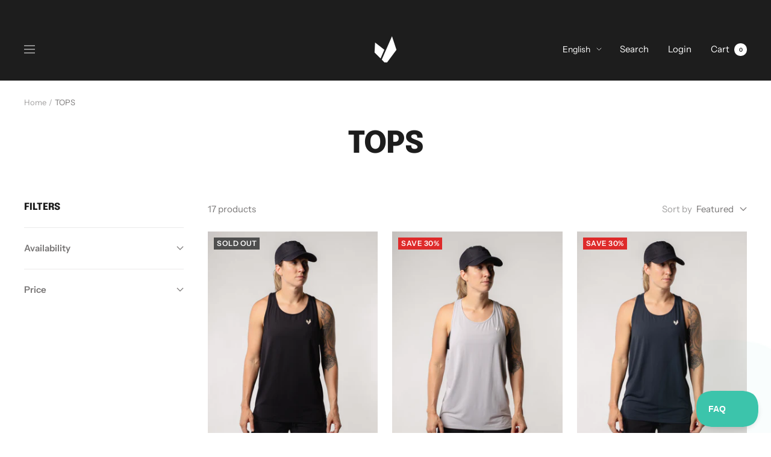

--- FILE ---
content_type: text/html; charset=utf-8
request_url: https://shopnovel.com/collections/womens-tops-1
body_size: 41825
content:








<!doctype html><html class="no-js" lang="en" dir="ltr">
  <head>
  <style>
  
.drawer__footer .appearance-right-previw .d-flexCstm h4 {
  color: #ffffff !important;
  }
.drawer__footer .appearance-right-previw .d-flexCstm p {
  color: #ffffff !important;
  }
.drawer__footer .navidium-shipping-icon {
  filter: invert(1) !important;
}
  .line-item:has([href*="navidium"]) {
    display: none !important;
}
.product-item:has([href*="navidium"]) {
    display: none !important;
}

</style>

<script>
  1==location.pathname.includes("products/navidium-shipping")&&(location.href="/")
</script>
  
    <meta charset="utf-8">
    <meta name="viewport" content="width=device-width, initial-scale=1.0, height=device-height, minimum-scale=1.0, maximum-scale=1.0">
    <meta name="theme-color" content="#1d1d1d">

    <title>TOPS</title><link rel="canonical" href="https://shopnovel.com/collections/womens-tops-1"><link rel="shortcut icon" href="//shopnovel.com/cdn/shop/files/Black_icon_logo_NOVEL_96x96.png?v=1708634220" type="image/png"><link rel="preconnect" href="https://cdn.shopify.com">
    <link rel="dns-prefetch" href="https://productreviews.shopifycdn.com">
    <link rel="dns-prefetch" href="https://www.google-analytics.com"><link rel="preconnect" href="https://fonts.shopifycdn.com" crossorigin><link rel="preload" as="style" href="//shopnovel.com/cdn/shop/t/36/assets/theme.css?v=46863236758837604521719594717">
    <link rel="preload" as="script" href="//shopnovel.com/cdn/shop/t/36/assets/vendor.js?v=31715688253868339281719594717">
    <link rel="preload" as="script" href="//shopnovel.com/cdn/shop/t/36/assets/theme.js?v=27981391625698344241719594717"><meta property="og:type" content="website">
  <meta property="og:title" content="TOPS"><meta property="og:image" content="http://shopnovel.com/cdn/shop/files/Novel_with_icon_logo_black_26f44c51-eeae-4b82-bef3-884a5556aec5.png?v=1712854499">
  <meta property="og:image:secure_url" content="https://shopnovel.com/cdn/shop/files/Novel_with_icon_logo_black_26f44c51-eeae-4b82-bef3-884a5556aec5.png?v=1712854499">
  <meta property="og:image:width" content="1500">
  <meta property="og:image:height" content="1500"><meta property="og:url" content="https://shopnovel.com/collections/womens-tops-1">
<meta property="og:site_name" content="NOVEL"><meta name="twitter:card" content="summary"><meta name="twitter:title" content="TOPS">
  <meta name="twitter:description" content=""><meta name="twitter:image" content="https://shopnovel.com/cdn/shop/files/Novel_with_icon_logo_black_26f44c51-eeae-4b82-bef3-884a5556aec5_1200x1200_crop_center.png?v=1712854499">
  <meta name="twitter:image:alt" content="">
    


  <script type="application/ld+json">
  {
    "@context": "https://schema.org",
    "@type": "BreadcrumbList",
  "itemListElement": [{
      "@type": "ListItem",
      "position": 1,
      "name": "Home",
      "item": "https://shopnovel.com"
    },{
          "@type": "ListItem",
          "position": 2,
          "name": "TOPS",
          "item": "https://shopnovel.com/collections/womens-tops-1"
        }]
  }
  </script>

    <link rel="preload" href="//shopnovel.com/cdn/fonts/epilogue/epilogue_n8.fce680a466ed4f23f54385c46aa2c014c51d421a.woff2" as="font" type="font/woff2" crossorigin><link rel="preload" href="//shopnovel.com/cdn/fonts/instrument_sans/instrumentsans_n4.db86542ae5e1596dbdb28c279ae6c2086c4c5bfa.woff2" as="font" type="font/woff2" crossorigin><style>
  /* Typography (heading) */
  @font-face {
  font-family: Epilogue;
  font-weight: 800;
  font-style: normal;
  font-display: swap;
  src: url("//shopnovel.com/cdn/fonts/epilogue/epilogue_n8.fce680a466ed4f23f54385c46aa2c014c51d421a.woff2") format("woff2"),
       url("//shopnovel.com/cdn/fonts/epilogue/epilogue_n8.2961970d19583d06f062e98ceb588027397f5810.woff") format("woff");
}

@font-face {
  font-family: Epilogue;
  font-weight: 800;
  font-style: italic;
  font-display: swap;
  src: url("//shopnovel.com/cdn/fonts/epilogue/epilogue_i8.ff761dcfbf0a5437130c88f1b2679b905f7ed608.woff2") format("woff2"),
       url("//shopnovel.com/cdn/fonts/epilogue/epilogue_i8.e7ca0c6d6c4d73469c08f9b99e243b2e63239caf.woff") format("woff");
}

/* Typography (body) */
  @font-face {
  font-family: "Instrument Sans";
  font-weight: 400;
  font-style: normal;
  font-display: swap;
  src: url("//shopnovel.com/cdn/fonts/instrument_sans/instrumentsans_n4.db86542ae5e1596dbdb28c279ae6c2086c4c5bfa.woff2") format("woff2"),
       url("//shopnovel.com/cdn/fonts/instrument_sans/instrumentsans_n4.510f1b081e58d08c30978f465518799851ef6d8b.woff") format("woff");
}

@font-face {
  font-family: "Instrument Sans";
  font-weight: 400;
  font-style: italic;
  font-display: swap;
  src: url("//shopnovel.com/cdn/fonts/instrument_sans/instrumentsans_i4.028d3c3cd8d085648c808ceb20cd2fd1eb3560e5.woff2") format("woff2"),
       url("//shopnovel.com/cdn/fonts/instrument_sans/instrumentsans_i4.7e90d82df8dee29a99237cd19cc529d2206706a2.woff") format("woff");
}

@font-face {
  font-family: "Instrument Sans";
  font-weight: 600;
  font-style: normal;
  font-display: swap;
  src: url("//shopnovel.com/cdn/fonts/instrument_sans/instrumentsans_n6.27dc66245013a6f7f317d383a3cc9a0c347fb42d.woff2") format("woff2"),
       url("//shopnovel.com/cdn/fonts/instrument_sans/instrumentsans_n6.1a71efbeeb140ec495af80aad612ad55e19e6d0e.woff") format("woff");
}

@font-face {
  font-family: "Instrument Sans";
  font-weight: 600;
  font-style: italic;
  font-display: swap;
  src: url("//shopnovel.com/cdn/fonts/instrument_sans/instrumentsans_i6.ba8063f6adfa1e7ffe690cc5efa600a1e0a8ec32.woff2") format("woff2"),
       url("//shopnovel.com/cdn/fonts/instrument_sans/instrumentsans_i6.a5bb29b76a0bb820ddaa9417675a5d0bafaa8c1f.woff") format("woff");
}

:root {--heading-color: 29, 29, 29;
    --text-color: 120, 118, 118;
    --background: 255, 255, 255;
    --secondary-background: 71, 194, 175;
    --border-color: 235, 234, 234;
    --border-color-darker: 201, 200, 200;
    --success-color: 46, 158, 123;
    --success-background: 213, 236, 229;
    --error-color: 222, 42, 42;
    --error-background: 253, 240, 240;
    --primary-button-background: 71, 194, 175;
    --primary-button-text-color: 255, 255, 255;
    --secondary-button-background: 0, 0, 0;
    --secondary-button-text-color: 255, 255, 255;
    --product-star-rating: 246, 164, 41;
    --product-on-sale-accent: 222, 42, 42;
    --product-sold-out-accent: 78, 78, 78;
    --product-custom-label-background: 64, 93, 230;
    --product-custom-label-text-color: 255, 255, 255;
    --product-custom-label-2-background: 243, 255, 52;
    --product-custom-label-2-text-color: 0, 0, 0;
    --product-low-stock-text-color: 222, 42, 42;
    --product-in-stock-text-color: 46, 158, 123;
    --loading-bar-background: 120, 118, 118;

    /* We duplicate some "base" colors as root colors, which is useful to use on drawer elements or popover without. Those should not be overridden to avoid issues */
    --root-heading-color: 29, 29, 29;
    --root-text-color: 120, 118, 118;
    --root-background: 255, 255, 255;
    --root-border-color: 235, 234, 234;
    --root-primary-button-background: 71, 194, 175;
    --root-primary-button-text-color: 255, 255, 255;

    --base-font-size: 15px;
    --heading-font-family: Epilogue, sans-serif;
    --heading-font-weight: 800;
    --heading-font-style: normal;
    --heading-text-transform: uppercase;
    --text-font-family: "Instrument Sans", sans-serif;
    --text-font-weight: 400;
    --text-font-style: normal;
    --text-font-bold-weight: 600;

    /* Typography (font size) */
    --heading-xxsmall-font-size: 10px;
    --heading-xsmall-font-size: 10px;
    --heading-small-font-size: 11px;
    --heading-large-font-size: 32px;
    --heading-h1-font-size: 32px;
    --heading-h2-font-size: 28px;
    --heading-h3-font-size: 26px;
    --heading-h4-font-size: 22px;
    --heading-h5-font-size: 18px;
    --heading-h6-font-size: 16px;

    /* Control the look and feel of the theme by changing radius of various elements */
    --button-border-radius: 0px;
    --block-border-radius: 0px;
    --block-border-radius-reduced: 0px;
    --color-swatch-border-radius: 100%;

    /* Button size */
    --button-height: 48px;
    --button-small-height: 40px;

    /* Form related */
    --form-input-field-height: 48px;
    --form-input-gap: 16px;
    --form-submit-margin: 24px;

    /* Product listing related variables */
    --product-list-block-spacing: 32px;

    /* Video related */
    --play-button-background: 255, 255, 255;
    --play-button-arrow: 120, 118, 118;

    /* RTL support */
    --transform-logical-flip: 1;
    --transform-origin-start: left;
    --transform-origin-end: right;

    /* Other */
    --zoom-cursor-svg-url: url(//shopnovel.com/cdn/shop/t/36/assets/zoom-cursor.svg?v=20621283471350582161719603518);
    --arrow-right-svg-url: url(//shopnovel.com/cdn/shop/t/36/assets/arrow-right.svg?v=1574260684995239761719594717);
    --arrow-left-svg-url: url(//shopnovel.com/cdn/shop/t/36/assets/arrow-left.svg?v=23940354800331972061719594717);

    /* Some useful variables that we can reuse in our CSS. Some explanation are needed for some of them:
       - container-max-width-minus-gutters: represents the container max width without the edge gutters
       - container-outer-width: considering the screen width, represent all the space outside the container
       - container-outer-margin: same as container-outer-width but get set to 0 inside a container
       - container-inner-width: the effective space inside the container (minus gutters)
       - grid-column-width: represents the width of a single column of the grid
       - vertical-breather: this is a variable that defines the global "spacing" between sections, and inside the section
                            to create some "breath" and minimum spacing
     */
    --container-max-width: 1600px;
    --container-gutter: 24px;
    --container-max-width-minus-gutters: calc(var(--container-max-width) - (var(--container-gutter)) * 2);
    --container-outer-width: max(calc((100vw - var(--container-max-width-minus-gutters)) / 2), var(--container-gutter));
    --container-outer-margin: var(--container-outer-width);
    --container-inner-width: calc(100vw - var(--container-outer-width) * 2);

    --grid-column-count: 10;
    --grid-gap: 24px;
    --grid-column-width: calc((100vw - var(--container-outer-width) * 2 - var(--grid-gap) * (var(--grid-column-count) - 1)) / var(--grid-column-count));

    --vertical-breather: 48px;
    --vertical-breather-tight: 48px;

    /* Shopify related variables */
    --payment-terms-background-color: #ffffff;
  }

  @media screen and (min-width: 741px) {
    :root {
      --container-gutter: 40px;
      --grid-column-count: 20;
      --vertical-breather: 64px;
      --vertical-breather-tight: 64px;

      /* Typography (font size) */
      --heading-xsmall-font-size: 11px;
      --heading-small-font-size: 12px;
      --heading-large-font-size: 48px;
      --heading-h1-font-size: 48px;
      --heading-h2-font-size: 36px;
      --heading-h3-font-size: 30px;
      --heading-h4-font-size: 22px;
      --heading-h5-font-size: 18px;
      --heading-h6-font-size: 16px;

      /* Form related */
      --form-input-field-height: 52px;
      --form-submit-margin: 32px;

      /* Button size */
      --button-height: 52px;
      --button-small-height: 44px;
    }
  }

  @media screen and (min-width: 1200px) {
    :root {
      --vertical-breather: 80px;
      --vertical-breather-tight: 64px;
      --product-list-block-spacing: 48px;

      /* Typography */
      --heading-large-font-size: 58px;
      --heading-h1-font-size: 50px;
      --heading-h2-font-size: 44px;
      --heading-h3-font-size: 32px;
      --heading-h4-font-size: 26px;
      --heading-h5-font-size: 22px;
      --heading-h6-font-size: 16px;
    }
  }

  @media screen and (min-width: 1600px) {
    :root {
      --vertical-breather: 90px;
      --vertical-breather-tight: 64px;
    }
  }
</style>
    <script>
  // This allows to expose several variables to the global scope, to be used in scripts
  window.themeVariables = {
    settings: {
      direction: "ltr",
      pageType: "collection",
      cartCount: 0,
      moneyFormat: "${{amount}}",
      moneyWithCurrencyFormat: "${{amount}} USD",
      showVendor: false,
      discountMode: "percentage",
      currencyCodeEnabled: false,
      searchMode: "product,collection",
      searchUnavailableProducts: "last",
      cartType: "drawer",
      cartCurrency: "USD",
      mobileZoomFactor: 2.5
    },

    routes: {
      host: "shopnovel.com",
      rootUrl: "\/",
      rootUrlWithoutSlash: '',
      cartUrl: "\/cart",
      cartAddUrl: "\/cart\/add",
      cartChangeUrl: "\/cart\/change",
      searchUrl: "\/search",
      predictiveSearchUrl: "\/search\/suggest",
      productRecommendationsUrl: "\/recommendations\/products"
    },

    strings: {
      accessibilityDelete: "Delete",
      accessibilityClose: "Close",
      collectionSoldOut: "Sold out",
      collectionDiscount: "Save @savings@",
      productSalePrice: "Sale price",
      productRegularPrice: "Regular price",
      productFormUnavailable: "Unavailable",
      productFormSoldOut: "Sold out",
      productFormPreOrder: "Pre-order",
      productFormAddToCart: "Add to cart",
      searchNoResults: "No results could be found.",
      searchNewSearch: "New search",
      searchProducts: "Products",
      searchArticles: "Journal",
      searchPages: "Pages",
      searchCollections: "Collections",
      cartViewCart: "View cart",
      cartItemAdded: "Item added to your cart!",
      cartItemAddedShort: "Added to your cart!",
      cartAddOrderNote: "Add order note",
      cartEditOrderNote: "Edit order note",
      shippingEstimatorNoResults: "Sorry, we do not ship to your address.",
      shippingEstimatorOneResult: "There is one shipping rate for your address:",
      shippingEstimatorMultipleResults: "There are several shipping rates for your address:",
      shippingEstimatorError: "One or more error occurred while retrieving shipping rates:"
    },

    libs: {
      flickity: "\/\/shopnovel.com\/cdn\/shop\/t\/36\/assets\/flickity.js?v=176646718982628074891719594717",
      photoswipe: "\/\/shopnovel.com\/cdn\/shop\/t\/36\/assets\/photoswipe.js?v=132268647426145925301719594717",
      qrCode: "\/\/shopnovel.com\/cdn\/shopifycloud\/storefront\/assets\/themes_support\/vendor\/qrcode-3f2b403b.js"
    },

    breakpoints: {
      phone: 'screen and (max-width: 740px)',
      tablet: 'screen and (min-width: 741px) and (max-width: 999px)',
      tabletAndUp: 'screen and (min-width: 741px)',
      pocket: 'screen and (max-width: 999px)',
      lap: 'screen and (min-width: 1000px) and (max-width: 1199px)',
      lapAndUp: 'screen and (min-width: 1000px)',
      desktop: 'screen and (min-width: 1200px)',
      wide: 'screen and (min-width: 1400px)'
    }
  };

  if ('noModule' in HTMLScriptElement.prototype) {
    // Old browsers (like IE) that does not support module will be considered as if not executing JS at all
    document.documentElement.className = document.documentElement.className.replace('no-js', 'js');

    requestAnimationFrame(() => {
      const viewportHeight = (window.visualViewport ? window.visualViewport.height : document.documentElement.clientHeight);
      document.documentElement.style.setProperty('--window-height',viewportHeight + 'px');
    });
  }</script>

    <link rel="stylesheet" href="//shopnovel.com/cdn/shop/t/36/assets/theme.css?v=46863236758837604521719594717">

    <script src="//shopnovel.com/cdn/shop/t/36/assets/vendor.js?v=31715688253868339281719594717" defer></script>
    <script src="//shopnovel.com/cdn/shop/t/36/assets/theme.js?v=27981391625698344241719594717" defer></script>
    <script src="//shopnovel.com/cdn/shop/t/36/assets/custom.js?v=167639537848865775061719594717" defer></script>

    <script>window.performance && window.performance.mark && window.performance.mark('shopify.content_for_header.start');</script><meta id="shopify-digital-wallet" name="shopify-digital-wallet" content="/12759869/digital_wallets/dialog">
<meta name="shopify-checkout-api-token" content="ab14a1a4f3982ef999e4e04c4075f7e5">
<meta id="in-context-paypal-metadata" data-shop-id="12759869" data-venmo-supported="false" data-environment="production" data-locale="en_US" data-paypal-v4="true" data-currency="USD">
<link rel="alternate" type="application/atom+xml" title="Feed" href="/collections/womens-tops-1.atom" />
<link rel="alternate" hreflang="x-default" href="https://shopnovel.com/collections/womens-tops-1">
<link rel="alternate" hreflang="en" href="https://shopnovel.com/collections/womens-tops-1">
<link rel="alternate" hreflang="es" href="https://shopnovel.com/es/collections/womens-tops-1">
<link rel="alternate" hreflang="de" href="https://shopnovel.com/de/collections/womens-tops-1">
<link rel="alternate" type="application/json+oembed" href="https://shopnovel.com/collections/womens-tops-1.oembed">
<script async="async" src="/checkouts/internal/preloads.js?locale=en-US"></script>
<link rel="preconnect" href="https://shop.app" crossorigin="anonymous">
<script async="async" src="https://shop.app/checkouts/internal/preloads.js?locale=en-US&shop_id=12759869" crossorigin="anonymous"></script>
<script id="apple-pay-shop-capabilities" type="application/json">{"shopId":12759869,"countryCode":"US","currencyCode":"USD","merchantCapabilities":["supports3DS"],"merchantId":"gid:\/\/shopify\/Shop\/12759869","merchantName":"NOVEL","requiredBillingContactFields":["postalAddress","email"],"requiredShippingContactFields":["postalAddress","email"],"shippingType":"shipping","supportedNetworks":["visa","masterCard","amex","discover","elo","jcb"],"total":{"type":"pending","label":"NOVEL","amount":"1.00"},"shopifyPaymentsEnabled":true,"supportsSubscriptions":true}</script>
<script id="shopify-features" type="application/json">{"accessToken":"ab14a1a4f3982ef999e4e04c4075f7e5","betas":["rich-media-storefront-analytics"],"domain":"shopnovel.com","predictiveSearch":true,"shopId":12759869,"locale":"en"}</script>
<script>var Shopify = Shopify || {};
Shopify.shop = "alpha-forward.myshopify.com";
Shopify.locale = "en";
Shopify.currency = {"active":"USD","rate":"1.0"};
Shopify.country = "US";
Shopify.theme = {"name":"Copy of Copy of SUMMER 2023 LAUNCH w\/ navidium","id":136992948374,"schema_name":"Focal","schema_version":"8.7.10","theme_store_id":714,"role":"main"};
Shopify.theme.handle = "null";
Shopify.theme.style = {"id":null,"handle":null};
Shopify.cdnHost = "shopnovel.com/cdn";
Shopify.routes = Shopify.routes || {};
Shopify.routes.root = "/";</script>
<script type="module">!function(o){(o.Shopify=o.Shopify||{}).modules=!0}(window);</script>
<script>!function(o){function n(){var o=[];function n(){o.push(Array.prototype.slice.apply(arguments))}return n.q=o,n}var t=o.Shopify=o.Shopify||{};t.loadFeatures=n(),t.autoloadFeatures=n()}(window);</script>
<script>
  window.ShopifyPay = window.ShopifyPay || {};
  window.ShopifyPay.apiHost = "shop.app\/pay";
  window.ShopifyPay.redirectState = null;
</script>
<script id="shop-js-analytics" type="application/json">{"pageType":"collection"}</script>
<script defer="defer" async type="module" src="//shopnovel.com/cdn/shopifycloud/shop-js/modules/v2/client.init-shop-cart-sync_BdyHc3Nr.en.esm.js"></script>
<script defer="defer" async type="module" src="//shopnovel.com/cdn/shopifycloud/shop-js/modules/v2/chunk.common_Daul8nwZ.esm.js"></script>
<script type="module">
  await import("//shopnovel.com/cdn/shopifycloud/shop-js/modules/v2/client.init-shop-cart-sync_BdyHc3Nr.en.esm.js");
await import("//shopnovel.com/cdn/shopifycloud/shop-js/modules/v2/chunk.common_Daul8nwZ.esm.js");

  window.Shopify.SignInWithShop?.initShopCartSync?.({"fedCMEnabled":true,"windoidEnabled":true});

</script>
<script>
  window.Shopify = window.Shopify || {};
  if (!window.Shopify.featureAssets) window.Shopify.featureAssets = {};
  window.Shopify.featureAssets['shop-js'] = {"shop-cart-sync":["modules/v2/client.shop-cart-sync_QYOiDySF.en.esm.js","modules/v2/chunk.common_Daul8nwZ.esm.js"],"init-fed-cm":["modules/v2/client.init-fed-cm_DchLp9rc.en.esm.js","modules/v2/chunk.common_Daul8nwZ.esm.js"],"shop-button":["modules/v2/client.shop-button_OV7bAJc5.en.esm.js","modules/v2/chunk.common_Daul8nwZ.esm.js"],"init-windoid":["modules/v2/client.init-windoid_DwxFKQ8e.en.esm.js","modules/v2/chunk.common_Daul8nwZ.esm.js"],"shop-cash-offers":["modules/v2/client.shop-cash-offers_DWtL6Bq3.en.esm.js","modules/v2/chunk.common_Daul8nwZ.esm.js","modules/v2/chunk.modal_CQq8HTM6.esm.js"],"shop-toast-manager":["modules/v2/client.shop-toast-manager_CX9r1SjA.en.esm.js","modules/v2/chunk.common_Daul8nwZ.esm.js"],"init-shop-email-lookup-coordinator":["modules/v2/client.init-shop-email-lookup-coordinator_UhKnw74l.en.esm.js","modules/v2/chunk.common_Daul8nwZ.esm.js"],"pay-button":["modules/v2/client.pay-button_DzxNnLDY.en.esm.js","modules/v2/chunk.common_Daul8nwZ.esm.js"],"avatar":["modules/v2/client.avatar_BTnouDA3.en.esm.js"],"init-shop-cart-sync":["modules/v2/client.init-shop-cart-sync_BdyHc3Nr.en.esm.js","modules/v2/chunk.common_Daul8nwZ.esm.js"],"shop-login-button":["modules/v2/client.shop-login-button_D8B466_1.en.esm.js","modules/v2/chunk.common_Daul8nwZ.esm.js","modules/v2/chunk.modal_CQq8HTM6.esm.js"],"init-customer-accounts-sign-up":["modules/v2/client.init-customer-accounts-sign-up_C8fpPm4i.en.esm.js","modules/v2/client.shop-login-button_D8B466_1.en.esm.js","modules/v2/chunk.common_Daul8nwZ.esm.js","modules/v2/chunk.modal_CQq8HTM6.esm.js"],"init-shop-for-new-customer-accounts":["modules/v2/client.init-shop-for-new-customer-accounts_CVTO0Ztu.en.esm.js","modules/v2/client.shop-login-button_D8B466_1.en.esm.js","modules/v2/chunk.common_Daul8nwZ.esm.js","modules/v2/chunk.modal_CQq8HTM6.esm.js"],"init-customer-accounts":["modules/v2/client.init-customer-accounts_dRgKMfrE.en.esm.js","modules/v2/client.shop-login-button_D8B466_1.en.esm.js","modules/v2/chunk.common_Daul8nwZ.esm.js","modules/v2/chunk.modal_CQq8HTM6.esm.js"],"shop-follow-button":["modules/v2/client.shop-follow-button_CkZpjEct.en.esm.js","modules/v2/chunk.common_Daul8nwZ.esm.js","modules/v2/chunk.modal_CQq8HTM6.esm.js"],"lead-capture":["modules/v2/client.lead-capture_BntHBhfp.en.esm.js","modules/v2/chunk.common_Daul8nwZ.esm.js","modules/v2/chunk.modal_CQq8HTM6.esm.js"],"checkout-modal":["modules/v2/client.checkout-modal_CfxcYbTm.en.esm.js","modules/v2/chunk.common_Daul8nwZ.esm.js","modules/v2/chunk.modal_CQq8HTM6.esm.js"],"shop-login":["modules/v2/client.shop-login_Da4GZ2H6.en.esm.js","modules/v2/chunk.common_Daul8nwZ.esm.js","modules/v2/chunk.modal_CQq8HTM6.esm.js"],"payment-terms":["modules/v2/client.payment-terms_MV4M3zvL.en.esm.js","modules/v2/chunk.common_Daul8nwZ.esm.js","modules/v2/chunk.modal_CQq8HTM6.esm.js"]};
</script>
<script>(function() {
  var isLoaded = false;
  function asyncLoad() {
    if (isLoaded) return;
    isLoaded = true;
    var urls = ["https:\/\/id-shop.govx.com\/app\/alpha-forward.myshopify.com\/govx.js?shop=alpha-forward.myshopify.com","https:\/\/contactform.hulkapps.com\/skeletopapp.js?shop=alpha-forward.myshopify.com","\/\/cdn.shopify.com\/proxy\/e8bb9fcb6c7710e43026ac4bef5c68fb155b2645d73ef8163dc02e994b82b766\/forms-akamai.smsbump.com\/403787\/form_49897.js?ver=1715863564\u0026shop=alpha-forward.myshopify.com\u0026sp-cache-control=cHVibGljLCBtYXgtYWdlPTkwMA","https:\/\/static.klaviyo.com\/onsite\/js\/klaviyo.js?company_id=RJTF8v\u0026shop=alpha-forward.myshopify.com","https:\/\/static.klaviyo.com\/onsite\/js\/klaviyo.js?company_id=RJTF8v\u0026shop=alpha-forward.myshopify.com","https:\/\/static.klaviyo.com\/onsite\/js\/klaviyo.js?company_id=RatHaL\u0026shop=alpha-forward.myshopify.com","https:\/\/static.klaviyo.com\/onsite\/js\/klaviyo.js?company_id=RatHaL\u0026shop=alpha-forward.myshopify.com","https:\/\/tnc-app.herokuapp.com\/get_script\/3e11e23c898211ed91d6ae60b8cfeec7.js?v=427185\u0026shop=alpha-forward.myshopify.com","https:\/\/na.shgcdn3.com\/pixel-collector.js?shop=alpha-forward.myshopify.com","\/\/backinstock.useamp.com\/widget\/27392_1767155424.js?category=bis\u0026v=6\u0026shop=alpha-forward.myshopify.com"];
    for (var i = 0; i < urls.length; i++) {
      var s = document.createElement('script');
      s.type = 'text/javascript';
      s.async = true;
      s.src = urls[i];
      var x = document.getElementsByTagName('script')[0];
      x.parentNode.insertBefore(s, x);
    }
  };
  if(window.attachEvent) {
    window.attachEvent('onload', asyncLoad);
  } else {
    window.addEventListener('load', asyncLoad, false);
  }
})();</script>
<script id="__st">var __st={"a":12759869,"offset":-18000,"reqid":"61327eca-9f9a-4a1d-80cb-95894d909c21-1768961433","pageurl":"shopnovel.com\/collections\/womens-tops-1","u":"81fa7c74e26d","p":"collection","rtyp":"collection","rid":291721805974};</script>
<script>window.ShopifyPaypalV4VisibilityTracking = true;</script>
<script id="captcha-bootstrap">!function(){'use strict';const t='contact',e='account',n='new_comment',o=[[t,t],['blogs',n],['comments',n],[t,'customer']],c=[[e,'customer_login'],[e,'guest_login'],[e,'recover_customer_password'],[e,'create_customer']],r=t=>t.map((([t,e])=>`form[action*='/${t}']:not([data-nocaptcha='true']) input[name='form_type'][value='${e}']`)).join(','),a=t=>()=>t?[...document.querySelectorAll(t)].map((t=>t.form)):[];function s(){const t=[...o],e=r(t);return a(e)}const i='password',u='form_key',d=['recaptcha-v3-token','g-recaptcha-response','h-captcha-response',i],f=()=>{try{return window.sessionStorage}catch{return}},m='__shopify_v',_=t=>t.elements[u];function p(t,e,n=!1){try{const o=window.sessionStorage,c=JSON.parse(o.getItem(e)),{data:r}=function(t){const{data:e,action:n}=t;return t[m]||n?{data:e,action:n}:{data:t,action:n}}(c);for(const[e,n]of Object.entries(r))t.elements[e]&&(t.elements[e].value=n);n&&o.removeItem(e)}catch(o){console.error('form repopulation failed',{error:o})}}const l='form_type',E='cptcha';function T(t){t.dataset[E]=!0}const w=window,h=w.document,L='Shopify',v='ce_forms',y='captcha';let A=!1;((t,e)=>{const n=(g='f06e6c50-85a8-45c8-87d0-21a2b65856fe',I='https://cdn.shopify.com/shopifycloud/storefront-forms-hcaptcha/ce_storefront_forms_captcha_hcaptcha.v1.5.2.iife.js',D={infoText:'Protected by hCaptcha',privacyText:'Privacy',termsText:'Terms'},(t,e,n)=>{const o=w[L][v],c=o.bindForm;if(c)return c(t,g,e,D).then(n);var r;o.q.push([[t,g,e,D],n]),r=I,A||(h.body.append(Object.assign(h.createElement('script'),{id:'captcha-provider',async:!0,src:r})),A=!0)});var g,I,D;w[L]=w[L]||{},w[L][v]=w[L][v]||{},w[L][v].q=[],w[L][y]=w[L][y]||{},w[L][y].protect=function(t,e){n(t,void 0,e),T(t)},Object.freeze(w[L][y]),function(t,e,n,w,h,L){const[v,y,A,g]=function(t,e,n){const i=e?o:[],u=t?c:[],d=[...i,...u],f=r(d),m=r(i),_=r(d.filter((([t,e])=>n.includes(e))));return[a(f),a(m),a(_),s()]}(w,h,L),I=t=>{const e=t.target;return e instanceof HTMLFormElement?e:e&&e.form},D=t=>v().includes(t);t.addEventListener('submit',(t=>{const e=I(t);if(!e)return;const n=D(e)&&!e.dataset.hcaptchaBound&&!e.dataset.recaptchaBound,o=_(e),c=g().includes(e)&&(!o||!o.value);(n||c)&&t.preventDefault(),c&&!n&&(function(t){try{if(!f())return;!function(t){const e=f();if(!e)return;const n=_(t);if(!n)return;const o=n.value;o&&e.removeItem(o)}(t);const e=Array.from(Array(32),(()=>Math.random().toString(36)[2])).join('');!function(t,e){_(t)||t.append(Object.assign(document.createElement('input'),{type:'hidden',name:u})),t.elements[u].value=e}(t,e),function(t,e){const n=f();if(!n)return;const o=[...t.querySelectorAll(`input[type='${i}']`)].map((({name:t})=>t)),c=[...d,...o],r={};for(const[a,s]of new FormData(t).entries())c.includes(a)||(r[a]=s);n.setItem(e,JSON.stringify({[m]:1,action:t.action,data:r}))}(t,e)}catch(e){console.error('failed to persist form',e)}}(e),e.submit())}));const S=(t,e)=>{t&&!t.dataset[E]&&(n(t,e.some((e=>e===t))),T(t))};for(const o of['focusin','change'])t.addEventListener(o,(t=>{const e=I(t);D(e)&&S(e,y())}));const B=e.get('form_key'),M=e.get(l),P=B&&M;t.addEventListener('DOMContentLoaded',(()=>{const t=y();if(P)for(const e of t)e.elements[l].value===M&&p(e,B);[...new Set([...A(),...v().filter((t=>'true'===t.dataset.shopifyCaptcha))])].forEach((e=>S(e,t)))}))}(h,new URLSearchParams(w.location.search),n,t,e,['guest_login'])})(!0,!0)}();</script>
<script integrity="sha256-4kQ18oKyAcykRKYeNunJcIwy7WH5gtpwJnB7kiuLZ1E=" data-source-attribution="shopify.loadfeatures" defer="defer" src="//shopnovel.com/cdn/shopifycloud/storefront/assets/storefront/load_feature-a0a9edcb.js" crossorigin="anonymous"></script>
<script crossorigin="anonymous" defer="defer" src="//shopnovel.com/cdn/shopifycloud/storefront/assets/shopify_pay/storefront-65b4c6d7.js?v=20250812"></script>
<script data-source-attribution="shopify.dynamic_checkout.dynamic.init">var Shopify=Shopify||{};Shopify.PaymentButton=Shopify.PaymentButton||{isStorefrontPortableWallets:!0,init:function(){window.Shopify.PaymentButton.init=function(){};var t=document.createElement("script");t.src="https://shopnovel.com/cdn/shopifycloud/portable-wallets/latest/portable-wallets.en.js",t.type="module",document.head.appendChild(t)}};
</script>
<script data-source-attribution="shopify.dynamic_checkout.buyer_consent">
  function portableWalletsHideBuyerConsent(e){var t=document.getElementById("shopify-buyer-consent"),n=document.getElementById("shopify-subscription-policy-button");t&&n&&(t.classList.add("hidden"),t.setAttribute("aria-hidden","true"),n.removeEventListener("click",e))}function portableWalletsShowBuyerConsent(e){var t=document.getElementById("shopify-buyer-consent"),n=document.getElementById("shopify-subscription-policy-button");t&&n&&(t.classList.remove("hidden"),t.removeAttribute("aria-hidden"),n.addEventListener("click",e))}window.Shopify?.PaymentButton&&(window.Shopify.PaymentButton.hideBuyerConsent=portableWalletsHideBuyerConsent,window.Shopify.PaymentButton.showBuyerConsent=portableWalletsShowBuyerConsent);
</script>
<script data-source-attribution="shopify.dynamic_checkout.cart.bootstrap">document.addEventListener("DOMContentLoaded",(function(){function t(){return document.querySelector("shopify-accelerated-checkout-cart, shopify-accelerated-checkout")}if(t())Shopify.PaymentButton.init();else{new MutationObserver((function(e,n){t()&&(Shopify.PaymentButton.init(),n.disconnect())})).observe(document.body,{childList:!0,subtree:!0})}}));
</script>
<link id="shopify-accelerated-checkout-styles" rel="stylesheet" media="screen" href="https://shopnovel.com/cdn/shopifycloud/portable-wallets/latest/accelerated-checkout-backwards-compat.css" crossorigin="anonymous">
<style id="shopify-accelerated-checkout-cart">
        #shopify-buyer-consent {
  margin-top: 1em;
  display: inline-block;
  width: 100%;
}

#shopify-buyer-consent.hidden {
  display: none;
}

#shopify-subscription-policy-button {
  background: none;
  border: none;
  padding: 0;
  text-decoration: underline;
  font-size: inherit;
  cursor: pointer;
}

#shopify-subscription-policy-button::before {
  box-shadow: none;
}

      </style>

<script>window.performance && window.performance.mark && window.performance.mark('shopify.content_for_header.end');</script>
  

  

<script type="text/javascript">
  
    window.SHG_CUSTOMER = null;
  
</script>










<!-- GSSTART Coming Soon code start. Do not change -->
<script type="text/javascript"> gsProductByVariant = {};   gsProductCSID = ""; gsDefaultV = ""; </script><script  type="text/javascript" src="https://gravity-software.com/js/shopify/pac_shop21803.js?v=gs7bb7bebabbcfeb4bae73af77c61a03b9xx"></script>
<!-- Coming Soon code end. Do not change GSEND -->

<!-- BEGIN app block: shopify://apps/tnc-terms-checkbox/blocks/app-embed/2b45c8fb-5ee2-4392-8a72-b663da1d38ad -->
<script async src="https://app.tncapp.com/get_script/?shop_url=alpha-forward.myshopify.com"></script>


<!-- END app block --><!-- BEGIN app block: shopify://apps/pagefly-page-builder/blocks/app-embed/83e179f7-59a0-4589-8c66-c0dddf959200 -->

<!-- BEGIN app snippet: pagefly-cro-ab-testing-main -->







<script>
  ;(function () {
    const url = new URL(window.location)
    const viewParam = url.searchParams.get('view')
    if (viewParam && viewParam.includes('variant-pf-')) {
      url.searchParams.set('pf_v', viewParam)
      url.searchParams.delete('view')
      window.history.replaceState({}, '', url)
    }
  })()
</script>



<script type='module'>
  
  window.PAGEFLY_CRO = window.PAGEFLY_CRO || {}

  window.PAGEFLY_CRO['data_debug'] = {
    original_template_suffix: "all_collections",
    allow_ab_test: false,
    ab_test_start_time: 0,
    ab_test_end_time: 0,
    today_date_time: 1768961433000,
  }
  window.PAGEFLY_CRO['GA4'] = { enabled: false}
</script>

<!-- END app snippet -->








  <script src='https://cdn.shopify.com/extensions/019bb4f9-aed6-78a3-be91-e9d44663e6bf/pagefly-page-builder-215/assets/pagefly-helper.js' defer='defer'></script>

  <script src='https://cdn.shopify.com/extensions/019bb4f9-aed6-78a3-be91-e9d44663e6bf/pagefly-page-builder-215/assets/pagefly-general-helper.js' defer='defer'></script>

  <script src='https://cdn.shopify.com/extensions/019bb4f9-aed6-78a3-be91-e9d44663e6bf/pagefly-page-builder-215/assets/pagefly-snap-slider.js' defer='defer'></script>

  <script src='https://cdn.shopify.com/extensions/019bb4f9-aed6-78a3-be91-e9d44663e6bf/pagefly-page-builder-215/assets/pagefly-slideshow-v3.js' defer='defer'></script>

  <script src='https://cdn.shopify.com/extensions/019bb4f9-aed6-78a3-be91-e9d44663e6bf/pagefly-page-builder-215/assets/pagefly-slideshow-v4.js' defer='defer'></script>

  <script src='https://cdn.shopify.com/extensions/019bb4f9-aed6-78a3-be91-e9d44663e6bf/pagefly-page-builder-215/assets/pagefly-glider.js' defer='defer'></script>

  <script src='https://cdn.shopify.com/extensions/019bb4f9-aed6-78a3-be91-e9d44663e6bf/pagefly-page-builder-215/assets/pagefly-slideshow-v1-v2.js' defer='defer'></script>

  <script src='https://cdn.shopify.com/extensions/019bb4f9-aed6-78a3-be91-e9d44663e6bf/pagefly-page-builder-215/assets/pagefly-product-media.js' defer='defer'></script>

  <script src='https://cdn.shopify.com/extensions/019bb4f9-aed6-78a3-be91-e9d44663e6bf/pagefly-page-builder-215/assets/pagefly-product.js' defer='defer'></script>


<script id='pagefly-helper-data' type='application/json'>
  {
    "page_optimization": {
      "assets_prefetching": false
    },
    "elements_asset_mapper": {
      "Accordion": "https://cdn.shopify.com/extensions/019bb4f9-aed6-78a3-be91-e9d44663e6bf/pagefly-page-builder-215/assets/pagefly-accordion.js",
      "Accordion3": "https://cdn.shopify.com/extensions/019bb4f9-aed6-78a3-be91-e9d44663e6bf/pagefly-page-builder-215/assets/pagefly-accordion3.js",
      "CountDown": "https://cdn.shopify.com/extensions/019bb4f9-aed6-78a3-be91-e9d44663e6bf/pagefly-page-builder-215/assets/pagefly-countdown.js",
      "GMap1": "https://cdn.shopify.com/extensions/019bb4f9-aed6-78a3-be91-e9d44663e6bf/pagefly-page-builder-215/assets/pagefly-gmap.js",
      "GMap2": "https://cdn.shopify.com/extensions/019bb4f9-aed6-78a3-be91-e9d44663e6bf/pagefly-page-builder-215/assets/pagefly-gmap.js",
      "GMapBasicV2": "https://cdn.shopify.com/extensions/019bb4f9-aed6-78a3-be91-e9d44663e6bf/pagefly-page-builder-215/assets/pagefly-gmap.js",
      "GMapAdvancedV2": "https://cdn.shopify.com/extensions/019bb4f9-aed6-78a3-be91-e9d44663e6bf/pagefly-page-builder-215/assets/pagefly-gmap.js",
      "HTML.Video": "https://cdn.shopify.com/extensions/019bb4f9-aed6-78a3-be91-e9d44663e6bf/pagefly-page-builder-215/assets/pagefly-htmlvideo.js",
      "HTML.Video2": "https://cdn.shopify.com/extensions/019bb4f9-aed6-78a3-be91-e9d44663e6bf/pagefly-page-builder-215/assets/pagefly-htmlvideo2.js",
      "HTML.Video3": "https://cdn.shopify.com/extensions/019bb4f9-aed6-78a3-be91-e9d44663e6bf/pagefly-page-builder-215/assets/pagefly-htmlvideo2.js",
      "BackgroundVideo": "https://cdn.shopify.com/extensions/019bb4f9-aed6-78a3-be91-e9d44663e6bf/pagefly-page-builder-215/assets/pagefly-htmlvideo2.js",
      "Instagram": "https://cdn.shopify.com/extensions/019bb4f9-aed6-78a3-be91-e9d44663e6bf/pagefly-page-builder-215/assets/pagefly-instagram.js",
      "Instagram2": "https://cdn.shopify.com/extensions/019bb4f9-aed6-78a3-be91-e9d44663e6bf/pagefly-page-builder-215/assets/pagefly-instagram.js",
      "Insta3": "https://cdn.shopify.com/extensions/019bb4f9-aed6-78a3-be91-e9d44663e6bf/pagefly-page-builder-215/assets/pagefly-instagram3.js",
      "Tabs": "https://cdn.shopify.com/extensions/019bb4f9-aed6-78a3-be91-e9d44663e6bf/pagefly-page-builder-215/assets/pagefly-tab.js",
      "Tabs3": "https://cdn.shopify.com/extensions/019bb4f9-aed6-78a3-be91-e9d44663e6bf/pagefly-page-builder-215/assets/pagefly-tab3.js",
      "ProductBox": "https://cdn.shopify.com/extensions/019bb4f9-aed6-78a3-be91-e9d44663e6bf/pagefly-page-builder-215/assets/pagefly-cart.js",
      "FBPageBox2": "https://cdn.shopify.com/extensions/019bb4f9-aed6-78a3-be91-e9d44663e6bf/pagefly-page-builder-215/assets/pagefly-facebook.js",
      "FBLikeButton2": "https://cdn.shopify.com/extensions/019bb4f9-aed6-78a3-be91-e9d44663e6bf/pagefly-page-builder-215/assets/pagefly-facebook.js",
      "TwitterFeed2": "https://cdn.shopify.com/extensions/019bb4f9-aed6-78a3-be91-e9d44663e6bf/pagefly-page-builder-215/assets/pagefly-twitter.js",
      "Paragraph4": "https://cdn.shopify.com/extensions/019bb4f9-aed6-78a3-be91-e9d44663e6bf/pagefly-page-builder-215/assets/pagefly-paragraph4.js",

      "AliReviews": "https://cdn.shopify.com/extensions/019bb4f9-aed6-78a3-be91-e9d44663e6bf/pagefly-page-builder-215/assets/pagefly-3rd-elements.js",
      "BackInStock": "https://cdn.shopify.com/extensions/019bb4f9-aed6-78a3-be91-e9d44663e6bf/pagefly-page-builder-215/assets/pagefly-3rd-elements.js",
      "GloboBackInStock": "https://cdn.shopify.com/extensions/019bb4f9-aed6-78a3-be91-e9d44663e6bf/pagefly-page-builder-215/assets/pagefly-3rd-elements.js",
      "GrowaveWishlist": "https://cdn.shopify.com/extensions/019bb4f9-aed6-78a3-be91-e9d44663e6bf/pagefly-page-builder-215/assets/pagefly-3rd-elements.js",
      "InfiniteOptionsShopPad": "https://cdn.shopify.com/extensions/019bb4f9-aed6-78a3-be91-e9d44663e6bf/pagefly-page-builder-215/assets/pagefly-3rd-elements.js",
      "InkybayProductPersonalizer": "https://cdn.shopify.com/extensions/019bb4f9-aed6-78a3-be91-e9d44663e6bf/pagefly-page-builder-215/assets/pagefly-3rd-elements.js",
      "LimeSpot": "https://cdn.shopify.com/extensions/019bb4f9-aed6-78a3-be91-e9d44663e6bf/pagefly-page-builder-215/assets/pagefly-3rd-elements.js",
      "Loox": "https://cdn.shopify.com/extensions/019bb4f9-aed6-78a3-be91-e9d44663e6bf/pagefly-page-builder-215/assets/pagefly-3rd-elements.js",
      "Opinew": "https://cdn.shopify.com/extensions/019bb4f9-aed6-78a3-be91-e9d44663e6bf/pagefly-page-builder-215/assets/pagefly-3rd-elements.js",
      "Powr": "https://cdn.shopify.com/extensions/019bb4f9-aed6-78a3-be91-e9d44663e6bf/pagefly-page-builder-215/assets/pagefly-3rd-elements.js",
      "ProductReviews": "https://cdn.shopify.com/extensions/019bb4f9-aed6-78a3-be91-e9d44663e6bf/pagefly-page-builder-215/assets/pagefly-3rd-elements.js",
      "PushOwl": "https://cdn.shopify.com/extensions/019bb4f9-aed6-78a3-be91-e9d44663e6bf/pagefly-page-builder-215/assets/pagefly-3rd-elements.js",
      "ReCharge": "https://cdn.shopify.com/extensions/019bb4f9-aed6-78a3-be91-e9d44663e6bf/pagefly-page-builder-215/assets/pagefly-3rd-elements.js",
      "Rivyo": "https://cdn.shopify.com/extensions/019bb4f9-aed6-78a3-be91-e9d44663e6bf/pagefly-page-builder-215/assets/pagefly-3rd-elements.js",
      "TrackingMore": "https://cdn.shopify.com/extensions/019bb4f9-aed6-78a3-be91-e9d44663e6bf/pagefly-page-builder-215/assets/pagefly-3rd-elements.js",
      "Vitals": "https://cdn.shopify.com/extensions/019bb4f9-aed6-78a3-be91-e9d44663e6bf/pagefly-page-builder-215/assets/pagefly-3rd-elements.js",
      "Wiser": "https://cdn.shopify.com/extensions/019bb4f9-aed6-78a3-be91-e9d44663e6bf/pagefly-page-builder-215/assets/pagefly-3rd-elements.js"
    },
    "custom_elements_mapper": {
      "pf-click-action-element": "https://cdn.shopify.com/extensions/019bb4f9-aed6-78a3-be91-e9d44663e6bf/pagefly-page-builder-215/assets/pagefly-click-action-element.js",
      "pf-dialog-element": "https://cdn.shopify.com/extensions/019bb4f9-aed6-78a3-be91-e9d44663e6bf/pagefly-page-builder-215/assets/pagefly-dialog-element.js"
    }
  }
</script>


<!-- END app block --><!-- BEGIN app block: shopify://apps/minmaxify-order-limits/blocks/app-embed-block/3acfba32-89f3-4377-ae20-cbb9abc48475 --><script type="text/javascript" src="https://limits.minmaxify.com/alpha-forward.myshopify.com?v=90c&r=20220811191430"></script>

<!-- END app block --><link href="https://monorail-edge.shopifysvc.com" rel="dns-prefetch">
<script>(function(){if ("sendBeacon" in navigator && "performance" in window) {try {var session_token_from_headers = performance.getEntriesByType('navigation')[0].serverTiming.find(x => x.name == '_s').description;} catch {var session_token_from_headers = undefined;}var session_cookie_matches = document.cookie.match(/_shopify_s=([^;]*)/);var session_token_from_cookie = session_cookie_matches && session_cookie_matches.length === 2 ? session_cookie_matches[1] : "";var session_token = session_token_from_headers || session_token_from_cookie || "";function handle_abandonment_event(e) {var entries = performance.getEntries().filter(function(entry) {return /monorail-edge.shopifysvc.com/.test(entry.name);});if (!window.abandonment_tracked && entries.length === 0) {window.abandonment_tracked = true;var currentMs = Date.now();var navigation_start = performance.timing.navigationStart;var payload = {shop_id: 12759869,url: window.location.href,navigation_start,duration: currentMs - navigation_start,session_token,page_type: "collection"};window.navigator.sendBeacon("https://monorail-edge.shopifysvc.com/v1/produce", JSON.stringify({schema_id: "online_store_buyer_site_abandonment/1.1",payload: payload,metadata: {event_created_at_ms: currentMs,event_sent_at_ms: currentMs}}));}}window.addEventListener('pagehide', handle_abandonment_event);}}());</script>
<script id="web-pixels-manager-setup">(function e(e,d,r,n,o){if(void 0===o&&(o={}),!Boolean(null===(a=null===(i=window.Shopify)||void 0===i?void 0:i.analytics)||void 0===a?void 0:a.replayQueue)){var i,a;window.Shopify=window.Shopify||{};var t=window.Shopify;t.analytics=t.analytics||{};var s=t.analytics;s.replayQueue=[],s.publish=function(e,d,r){return s.replayQueue.push([e,d,r]),!0};try{self.performance.mark("wpm:start")}catch(e){}var l=function(){var e={modern:/Edge?\/(1{2}[4-9]|1[2-9]\d|[2-9]\d{2}|\d{4,})\.\d+(\.\d+|)|Firefox\/(1{2}[4-9]|1[2-9]\d|[2-9]\d{2}|\d{4,})\.\d+(\.\d+|)|Chrom(ium|e)\/(9{2}|\d{3,})\.\d+(\.\d+|)|(Maci|X1{2}).+ Version\/(15\.\d+|(1[6-9]|[2-9]\d|\d{3,})\.\d+)([,.]\d+|)( \(\w+\)|)( Mobile\/\w+|) Safari\/|Chrome.+OPR\/(9{2}|\d{3,})\.\d+\.\d+|(CPU[ +]OS|iPhone[ +]OS|CPU[ +]iPhone|CPU IPhone OS|CPU iPad OS)[ +]+(15[._]\d+|(1[6-9]|[2-9]\d|\d{3,})[._]\d+)([._]\d+|)|Android:?[ /-](13[3-9]|1[4-9]\d|[2-9]\d{2}|\d{4,})(\.\d+|)(\.\d+|)|Android.+Firefox\/(13[5-9]|1[4-9]\d|[2-9]\d{2}|\d{4,})\.\d+(\.\d+|)|Android.+Chrom(ium|e)\/(13[3-9]|1[4-9]\d|[2-9]\d{2}|\d{4,})\.\d+(\.\d+|)|SamsungBrowser\/([2-9]\d|\d{3,})\.\d+/,legacy:/Edge?\/(1[6-9]|[2-9]\d|\d{3,})\.\d+(\.\d+|)|Firefox\/(5[4-9]|[6-9]\d|\d{3,})\.\d+(\.\d+|)|Chrom(ium|e)\/(5[1-9]|[6-9]\d|\d{3,})\.\d+(\.\d+|)([\d.]+$|.*Safari\/(?![\d.]+ Edge\/[\d.]+$))|(Maci|X1{2}).+ Version\/(10\.\d+|(1[1-9]|[2-9]\d|\d{3,})\.\d+)([,.]\d+|)( \(\w+\)|)( Mobile\/\w+|) Safari\/|Chrome.+OPR\/(3[89]|[4-9]\d|\d{3,})\.\d+\.\d+|(CPU[ +]OS|iPhone[ +]OS|CPU[ +]iPhone|CPU IPhone OS|CPU iPad OS)[ +]+(10[._]\d+|(1[1-9]|[2-9]\d|\d{3,})[._]\d+)([._]\d+|)|Android:?[ /-](13[3-9]|1[4-9]\d|[2-9]\d{2}|\d{4,})(\.\d+|)(\.\d+|)|Mobile Safari.+OPR\/([89]\d|\d{3,})\.\d+\.\d+|Android.+Firefox\/(13[5-9]|1[4-9]\d|[2-9]\d{2}|\d{4,})\.\d+(\.\d+|)|Android.+Chrom(ium|e)\/(13[3-9]|1[4-9]\d|[2-9]\d{2}|\d{4,})\.\d+(\.\d+|)|Android.+(UC? ?Browser|UCWEB|U3)[ /]?(15\.([5-9]|\d{2,})|(1[6-9]|[2-9]\d|\d{3,})\.\d+)\.\d+|SamsungBrowser\/(5\.\d+|([6-9]|\d{2,})\.\d+)|Android.+MQ{2}Browser\/(14(\.(9|\d{2,})|)|(1[5-9]|[2-9]\d|\d{3,})(\.\d+|))(\.\d+|)|K[Aa][Ii]OS\/(3\.\d+|([4-9]|\d{2,})\.\d+)(\.\d+|)/},d=e.modern,r=e.legacy,n=navigator.userAgent;return n.match(d)?"modern":n.match(r)?"legacy":"unknown"}(),u="modern"===l?"modern":"legacy",c=(null!=n?n:{modern:"",legacy:""})[u],f=function(e){return[e.baseUrl,"/wpm","/b",e.hashVersion,"modern"===e.buildTarget?"m":"l",".js"].join("")}({baseUrl:d,hashVersion:r,buildTarget:u}),m=function(e){var d=e.version,r=e.bundleTarget,n=e.surface,o=e.pageUrl,i=e.monorailEndpoint;return{emit:function(e){var a=e.status,t=e.errorMsg,s=(new Date).getTime(),l=JSON.stringify({metadata:{event_sent_at_ms:s},events:[{schema_id:"web_pixels_manager_load/3.1",payload:{version:d,bundle_target:r,page_url:o,status:a,surface:n,error_msg:t},metadata:{event_created_at_ms:s}}]});if(!i)return console&&console.warn&&console.warn("[Web Pixels Manager] No Monorail endpoint provided, skipping logging."),!1;try{return self.navigator.sendBeacon.bind(self.navigator)(i,l)}catch(e){}var u=new XMLHttpRequest;try{return u.open("POST",i,!0),u.setRequestHeader("Content-Type","text/plain"),u.send(l),!0}catch(e){return console&&console.warn&&console.warn("[Web Pixels Manager] Got an unhandled error while logging to Monorail."),!1}}}}({version:r,bundleTarget:l,surface:e.surface,pageUrl:self.location.href,monorailEndpoint:e.monorailEndpoint});try{o.browserTarget=l,function(e){var d=e.src,r=e.async,n=void 0===r||r,o=e.onload,i=e.onerror,a=e.sri,t=e.scriptDataAttributes,s=void 0===t?{}:t,l=document.createElement("script"),u=document.querySelector("head"),c=document.querySelector("body");if(l.async=n,l.src=d,a&&(l.integrity=a,l.crossOrigin="anonymous"),s)for(var f in s)if(Object.prototype.hasOwnProperty.call(s,f))try{l.dataset[f]=s[f]}catch(e){}if(o&&l.addEventListener("load",o),i&&l.addEventListener("error",i),u)u.appendChild(l);else{if(!c)throw new Error("Did not find a head or body element to append the script");c.appendChild(l)}}({src:f,async:!0,onload:function(){if(!function(){var e,d;return Boolean(null===(d=null===(e=window.Shopify)||void 0===e?void 0:e.analytics)||void 0===d?void 0:d.initialized)}()){var d=window.webPixelsManager.init(e)||void 0;if(d){var r=window.Shopify.analytics;r.replayQueue.forEach((function(e){var r=e[0],n=e[1],o=e[2];d.publishCustomEvent(r,n,o)})),r.replayQueue=[],r.publish=d.publishCustomEvent,r.visitor=d.visitor,r.initialized=!0}}},onerror:function(){return m.emit({status:"failed",errorMsg:"".concat(f," has failed to load")})},sri:function(e){var d=/^sha384-[A-Za-z0-9+/=]+$/;return"string"==typeof e&&d.test(e)}(c)?c:"",scriptDataAttributes:o}),m.emit({status:"loading"})}catch(e){m.emit({status:"failed",errorMsg:(null==e?void 0:e.message)||"Unknown error"})}}})({shopId: 12759869,storefrontBaseUrl: "https://shopnovel.com",extensionsBaseUrl: "https://extensions.shopifycdn.com/cdn/shopifycloud/web-pixels-manager",monorailEndpoint: "https://monorail-edge.shopifysvc.com/unstable/produce_batch",surface: "storefront-renderer",enabledBetaFlags: ["2dca8a86"],webPixelsConfigList: [{"id":"987463830","configuration":"{\"site_id\":\"9e421cc0-f759-40bc-98c3-b120c66ebafd\",\"analytics_endpoint\":\"https:\\\/\\\/na.shgcdn3.com\"}","eventPayloadVersion":"v1","runtimeContext":"STRICT","scriptVersion":"695709fc3f146fa50a25299517a954f2","type":"APP","apiClientId":1158168,"privacyPurposes":["ANALYTICS","MARKETING","SALE_OF_DATA"],"dataSharingAdjustments":{"protectedCustomerApprovalScopes":["read_customer_personal_data"]}},{"id":"863862934","configuration":"{\"myshopifyDomain\":\"alpha-forward.myshopify.com\"}","eventPayloadVersion":"v1","runtimeContext":"STRICT","scriptVersion":"23b97d18e2aa74363140dc29c9284e87","type":"APP","apiClientId":2775569,"privacyPurposes":["ANALYTICS","MARKETING","SALE_OF_DATA"],"dataSharingAdjustments":{"protectedCustomerApprovalScopes":["read_customer_address","read_customer_email","read_customer_name","read_customer_phone","read_customer_personal_data"]}},{"id":"124321942","configuration":"{\"pixel_id\":\"245489846959689\",\"pixel_type\":\"facebook_pixel\",\"metaapp_system_user_token\":\"-\"}","eventPayloadVersion":"v1","runtimeContext":"OPEN","scriptVersion":"ca16bc87fe92b6042fbaa3acc2fbdaa6","type":"APP","apiClientId":2329312,"privacyPurposes":["ANALYTICS","MARKETING","SALE_OF_DATA"],"dataSharingAdjustments":{"protectedCustomerApprovalScopes":["read_customer_address","read_customer_email","read_customer_name","read_customer_personal_data","read_customer_phone"]}},{"id":"103973014","eventPayloadVersion":"v1","runtimeContext":"LAX","scriptVersion":"1","type":"CUSTOM","privacyPurposes":["ANALYTICS"],"name":"Google Analytics tag (migrated)"},{"id":"shopify-app-pixel","configuration":"{}","eventPayloadVersion":"v1","runtimeContext":"STRICT","scriptVersion":"0450","apiClientId":"shopify-pixel","type":"APP","privacyPurposes":["ANALYTICS","MARKETING"]},{"id":"shopify-custom-pixel","eventPayloadVersion":"v1","runtimeContext":"LAX","scriptVersion":"0450","apiClientId":"shopify-pixel","type":"CUSTOM","privacyPurposes":["ANALYTICS","MARKETING"]}],isMerchantRequest: false,initData: {"shop":{"name":"NOVEL","paymentSettings":{"currencyCode":"USD"},"myshopifyDomain":"alpha-forward.myshopify.com","countryCode":"US","storefrontUrl":"https:\/\/shopnovel.com"},"customer":null,"cart":null,"checkout":null,"productVariants":[],"purchasingCompany":null},},"https://shopnovel.com/cdn","fcfee988w5aeb613cpc8e4bc33m6693e112",{"modern":"","legacy":""},{"shopId":"12759869","storefrontBaseUrl":"https:\/\/shopnovel.com","extensionBaseUrl":"https:\/\/extensions.shopifycdn.com\/cdn\/shopifycloud\/web-pixels-manager","surface":"storefront-renderer","enabledBetaFlags":"[\"2dca8a86\"]","isMerchantRequest":"false","hashVersion":"fcfee988w5aeb613cpc8e4bc33m6693e112","publish":"custom","events":"[[\"page_viewed\",{}],[\"collection_viewed\",{\"collection\":{\"id\":\"291721805974\",\"title\":\"TOPS\",\"productVariants\":[{\"price\":{\"amount\":19.6,\"currencyCode\":\"USD\"},\"product\":{\"title\":\"Swift Tank - Black\",\"vendor\":\"NOVEL\",\"id\":\"8441410453654\",\"untranslatedTitle\":\"Swift Tank - Black\",\"url\":\"\/products\/swift-tank-black\",\"type\":\"Apparel \u0026 Accessories\"},\"id\":\"45164238962838\",\"image\":{\"src\":\"\/\/shopnovel.com\/cdn\/shop\/files\/EDITED-301_72be0a70-cb4b-40b9-bafb-252dd10fc106.jpg?v=1751399680\"},\"sku\":null,\"title\":\"XS\",\"untranslatedTitle\":\"XS\"},{\"price\":{\"amount\":19.6,\"currencyCode\":\"USD\"},\"product\":{\"title\":\"Swift Tank - Silver\",\"vendor\":\"NOVEL\",\"id\":\"8441747013782\",\"untranslatedTitle\":\"Swift Tank - Silver\",\"url\":\"\/products\/swift-tank-silver\",\"type\":\"Apparel \u0026 Accessories\"},\"id\":\"45166022525078\",\"image\":{\"src\":\"\/\/shopnovel.com\/cdn\/shop\/files\/EDITED-298.jpg?v=1751399397\"},\"sku\":null,\"title\":\"XS\",\"untranslatedTitle\":\"XS\"},{\"price\":{\"amount\":19.6,\"currencyCode\":\"USD\"},\"product\":{\"title\":\"Swift Tank - Navy\",\"vendor\":\"NOVEL\",\"id\":\"8441747144854\",\"untranslatedTitle\":\"Swift Tank - Navy\",\"url\":\"\/products\/swift-tank-navy\",\"type\":\"Apparel \u0026 Accessories\"},\"id\":\"45166022951062\",\"image\":{\"src\":\"\/\/shopnovel.com\/cdn\/shop\/files\/EDITED-304.jpg?v=1751399510\"},\"sku\":null,\"title\":\"XS\",\"untranslatedTitle\":\"XS\"},{\"price\":{\"amount\":19.6,\"currencyCode\":\"USD\"},\"product\":{\"title\":\"Swift Tank - Emerald\",\"vendor\":\"NOVEL\",\"id\":\"8441747308694\",\"untranslatedTitle\":\"Swift Tank - Emerald\",\"url\":\"\/products\/swift-tank-emerald\",\"type\":\"Apparel \u0026 Accessories\"},\"id\":\"45166023966870\",\"image\":{\"src\":\"\/\/shopnovel.com\/cdn\/shop\/files\/EDITED-295.jpg?v=1751399658\"},\"sku\":null,\"title\":\"XS\",\"untranslatedTitle\":\"XS\"},{\"price\":{\"amount\":24.0,\"currencyCode\":\"USD\"},\"product\":{\"title\":\"Stay Curious Tee - Pepper\",\"vendor\":\"NOVEL\",\"id\":\"8441746653334\",\"untranslatedTitle\":\"Stay Curious Tee - Pepper\",\"url\":\"\/products\/anti-grumpy-gills-teal-copy\",\"type\":\"Shirts\"},\"id\":\"45166019674262\",\"image\":{\"src\":\"\/\/shopnovel.com\/cdn\/shop\/files\/EDITED-291.jpg?v=1751399109\"},\"sku\":null,\"title\":\"XS\",\"untranslatedTitle\":\"XS\"},{\"price\":{\"amount\":18.0,\"currencyCode\":\"USD\"},\"product\":{\"title\":\"Hybrid Classic Polo - Black\",\"vendor\":\"NOVEL\",\"id\":\"8328105459862\",\"untranslatedTitle\":\"Hybrid Classic Polo - Black\",\"url\":\"\/products\/hybrid-classic-polo\",\"type\":\"tops\"},\"id\":\"44336774152342\",\"image\":{\"src\":\"\/\/shopnovel.com\/cdn\/shop\/files\/EDITED-191.jpg?v=1736796783\"},\"sku\":null,\"title\":\"XS\",\"untranslatedTitle\":\"XS\"},{\"price\":{\"amount\":18.0,\"currencyCode\":\"USD\"},\"product\":{\"title\":\"Hybrid Classic Polo - Navy\",\"vendor\":\"NOVEL\",\"id\":\"8330765926550\",\"untranslatedTitle\":\"Hybrid Classic Polo - Navy\",\"url\":\"\/products\/hybrid-classic-polo-navy\",\"type\":\"tops\"},\"id\":\"44345503613078\",\"image\":{\"src\":\"\/\/shopnovel.com\/cdn\/shop\/files\/EDITED-197.jpg?v=1736800921\"},\"sku\":null,\"title\":\"XS\",\"untranslatedTitle\":\"XS\"},{\"price\":{\"amount\":18.0,\"currencyCode\":\"USD\"},\"product\":{\"title\":\"Hybrid Classic Polo - Light Grey\",\"vendor\":\"NOVEL\",\"id\":\"8330766516374\",\"untranslatedTitle\":\"Hybrid Classic Polo - Light Grey\",\"url\":\"\/products\/hybrid-classic-polo-navy-copy\",\"type\":\"tops\"},\"id\":\"44345511903382\",\"image\":{\"src\":\"\/\/shopnovel.com\/cdn\/shop\/files\/EDITED-211.jpg?v=1736801433\"},\"sku\":null,\"title\":\"XS\",\"untranslatedTitle\":\"XS\"},{\"price\":{\"amount\":18.0,\"currencyCode\":\"USD\"},\"product\":{\"title\":\"Hybrid Classic Polo - Teal\",\"vendor\":\"NOVEL\",\"id\":\"8330767401110\",\"untranslatedTitle\":\"Hybrid Classic Polo - Teal\",\"url\":\"\/products\/hybrid-classic-polo-teal\",\"type\":\"tops\"},\"id\":\"44345518096534\",\"image\":{\"src\":\"\/\/shopnovel.com\/cdn\/shop\/files\/EDITED-203.jpg?v=1736801686\"},\"sku\":null,\"title\":\"XS\",\"untranslatedTitle\":\"XS\"},{\"price\":{\"amount\":18.0,\"currencyCode\":\"USD\"},\"product\":{\"title\":\"HYBRID BLADE POLO - Black\",\"vendor\":\"NOVEL\",\"id\":\"8330783817878\",\"untranslatedTitle\":\"HYBRID BLADE POLO - Black\",\"url\":\"\/products\/hybrid-blade-polo-black\",\"type\":\"tops\"},\"id\":\"44345541689494\",\"image\":{\"src\":\"\/\/shopnovel.com\/cdn\/shop\/files\/EDITED-163_702116ca-84ac-4693-b2aa-8f3e9ed80907.jpg?v=1736802499\"},\"sku\":null,\"title\":\"XS\",\"untranslatedTitle\":\"XS\"},{\"price\":{\"amount\":18.0,\"currencyCode\":\"USD\"},\"product\":{\"title\":\"HYBRID BLADE POLO - Navy\",\"vendor\":\"NOVEL\",\"id\":\"8330797121686\",\"untranslatedTitle\":\"HYBRID BLADE POLO - Navy\",\"url\":\"\/products\/hybrid-blade-polo-navy\",\"type\":\"tops\"},\"id\":\"44345560531094\",\"image\":{\"src\":\"\/\/shopnovel.com\/cdn\/shop\/files\/EDITED-177_e08847be-a13a-4012-a21b-9d78aa48f99d.jpg?v=1736803064\"},\"sku\":null,\"title\":\"XS\",\"untranslatedTitle\":\"XS\"},{\"price\":{\"amount\":18.0,\"currencyCode\":\"USD\"},\"product\":{\"title\":\"HYBRID BLADE POLO - Light Grey\",\"vendor\":\"NOVEL\",\"id\":\"8330794729622\",\"untranslatedTitle\":\"HYBRID BLADE POLO - Light Grey\",\"url\":\"\/products\/hybrid-blade-polo-black-copy\",\"type\":\"tops\"},\"id\":\"44345554436246\",\"image\":{\"src\":\"\/\/shopnovel.com\/cdn\/shop\/files\/EDITED-171_8fd94cde-babc-4290-8f59-47a6dc912b5f.jpg?v=1736802827\"},\"sku\":null,\"title\":\"XS\",\"untranslatedTitle\":\"XS\"},{\"price\":{\"amount\":18.0,\"currencyCode\":\"USD\"},\"product\":{\"title\":\"HYBRID BLADE POLO - Teal\",\"vendor\":\"NOVEL\",\"id\":\"8330767794326\",\"untranslatedTitle\":\"HYBRID BLADE POLO - Teal\",\"url\":\"\/products\/hybrid-blade-polo-teal\",\"type\":\"tops\"},\"id\":\"44345521209494\",\"image\":{\"src\":\"\/\/shopnovel.com\/cdn\/shop\/files\/EDITED-184.jpg?v=1736802137\"},\"sku\":null,\"title\":\"XS\",\"untranslatedTitle\":\"XS\"},{\"price\":{\"amount\":15.0,\"currencyCode\":\"USD\"},\"product\":{\"title\":\"Sunday Scoop - Sailor Blue\",\"vendor\":\"NOVEL\",\"id\":\"8305550164118\",\"untranslatedTitle\":\"Sunday Scoop - Sailor Blue\",\"url\":\"\/products\/sunday-scoop-sailor-blue\",\"type\":\"Apparel \u0026 Accessories\"},\"id\":\"44243776962710\",\"image\":{\"src\":\"\/\/shopnovel.com\/cdn\/shop\/files\/EDITED-43_a175562b-0b8f-4f39-a4d9-72f306013349.jpg?v=1732049076\"},\"sku\":null,\"title\":\"XS\",\"untranslatedTitle\":\"XS\"},{\"price\":{\"amount\":17.0,\"currencyCode\":\"USD\"},\"product\":{\"title\":\"Ribbed Date Night Tee - Black w\/ Gold\",\"vendor\":\"NOVEL\",\"id\":\"8305555701910\",\"untranslatedTitle\":\"Ribbed Date Night Tee - Black w\/ Gold\",\"url\":\"\/products\/ribbed-date-night-tee-black-w-gold\",\"type\":\"Apparel \u0026 Accessories\"},\"id\":\"44243795214486\",\"image\":{\"src\":\"\/\/shopnovel.com\/cdn\/shop\/files\/EDITED-53_e8cbea5c-59a4-4996-b6aa-50d6bf57b5de.jpg?v=1732050022\"},\"sku\":null,\"title\":\"XS\",\"untranslatedTitle\":\"XS\"},{\"price\":{\"amount\":17.0,\"currencyCode\":\"USD\"},\"product\":{\"title\":\"Ribbed Date Night Tee - Mocha w\/ Black\",\"vendor\":\"NOVEL\",\"id\":\"8305567301782\",\"untranslatedTitle\":\"Ribbed Date Night Tee - Mocha w\/ Black\",\"url\":\"\/products\/ribbed-date-night-tee-mocha-w-black\",\"type\":\"Apparel \u0026 Accessories\"},\"id\":\"44243822870678\",\"image\":{\"src\":\"\/\/shopnovel.com\/cdn\/shop\/files\/EDITED-59_b94664ff-049f-4ace-be1e-64de9f6e9a8d.jpg?v=1732051210\"},\"sku\":null,\"title\":\"XS\",\"untranslatedTitle\":\"XS\"},{\"price\":{\"amount\":17.0,\"currencyCode\":\"USD\"},\"product\":{\"title\":\"Ribbed Date Night Tee - Muted Navy w\/ Black\",\"vendor\":\"NOVEL\",\"id\":\"8305568645270\",\"untranslatedTitle\":\"Ribbed Date Night Tee - Muted Navy w\/ Black\",\"url\":\"\/products\/ribbed-date-night-tee-muted-navy-w-black\",\"type\":\"Apparel \u0026 Accessories\"},\"id\":\"44243825623190\",\"image\":{\"src\":\"\/\/shopnovel.com\/cdn\/shop\/files\/EDITED-83.jpg?v=1732051597\"},\"sku\":null,\"title\":\"XS\",\"untranslatedTitle\":\"XS\"}]}}]]"});</script><script>
  window.ShopifyAnalytics = window.ShopifyAnalytics || {};
  window.ShopifyAnalytics.meta = window.ShopifyAnalytics.meta || {};
  window.ShopifyAnalytics.meta.currency = 'USD';
  var meta = {"products":[{"id":8441410453654,"gid":"gid:\/\/shopify\/Product\/8441410453654","vendor":"NOVEL","type":"Apparel \u0026 Accessories","handle":"swift-tank-black","variants":[{"id":45164238962838,"price":1960,"name":"Swift Tank - Black - XS","public_title":"XS","sku":null},{"id":45164238995606,"price":1960,"name":"Swift Tank - Black - S","public_title":"S","sku":null},{"id":45164239028374,"price":1960,"name":"Swift Tank - Black - M","public_title":"M","sku":null},{"id":45164239061142,"price":1960,"name":"Swift Tank - Black - L","public_title":"L","sku":null},{"id":45164239093910,"price":1960,"name":"Swift Tank - Black - XL","public_title":"XL","sku":null},{"id":45164239126678,"price":1960,"name":"Swift Tank - Black - 2XL","public_title":"2XL","sku":null}],"remote":false},{"id":8441747013782,"gid":"gid:\/\/shopify\/Product\/8441747013782","vendor":"NOVEL","type":"Apparel \u0026 Accessories","handle":"swift-tank-silver","variants":[{"id":45166022525078,"price":1960,"name":"Swift Tank - Silver - XS","public_title":"XS","sku":null},{"id":45166022557846,"price":1960,"name":"Swift Tank - Silver - S","public_title":"S","sku":null},{"id":45166022590614,"price":1960,"name":"Swift Tank - Silver - M","public_title":"M","sku":null},{"id":45166022623382,"price":1960,"name":"Swift Tank - Silver - L","public_title":"L","sku":null},{"id":45166022656150,"price":1960,"name":"Swift Tank - Silver - XL","public_title":"XL","sku":null},{"id":45166022688918,"price":1960,"name":"Swift Tank - Silver - 2XL","public_title":"2XL","sku":null}],"remote":false},{"id":8441747144854,"gid":"gid:\/\/shopify\/Product\/8441747144854","vendor":"NOVEL","type":"Apparel \u0026 Accessories","handle":"swift-tank-navy","variants":[{"id":45166022951062,"price":1960,"name":"Swift Tank - Navy - XS","public_title":"XS","sku":null},{"id":45166022983830,"price":1960,"name":"Swift Tank - Navy - S","public_title":"S","sku":null},{"id":45166023016598,"price":1960,"name":"Swift Tank - Navy - M","public_title":"M","sku":null},{"id":45166023049366,"price":1960,"name":"Swift Tank - Navy - L","public_title":"L","sku":null},{"id":45166023082134,"price":1960,"name":"Swift Tank - Navy - XL","public_title":"XL","sku":null},{"id":45166023114902,"price":1960,"name":"Swift Tank - Navy - 2XL","public_title":"2XL","sku":null}],"remote":false},{"id":8441747308694,"gid":"gid:\/\/shopify\/Product\/8441747308694","vendor":"NOVEL","type":"Apparel \u0026 Accessories","handle":"swift-tank-emerald","variants":[{"id":45166023966870,"price":1960,"name":"Swift Tank - Emerald - XS","public_title":"XS","sku":null},{"id":45166023999638,"price":1960,"name":"Swift Tank - Emerald - S","public_title":"S","sku":null},{"id":45166024032406,"price":1960,"name":"Swift Tank - Emerald - M","public_title":"M","sku":null},{"id":45166024065174,"price":1960,"name":"Swift Tank - Emerald - L","public_title":"L","sku":null},{"id":45166024097942,"price":1960,"name":"Swift Tank - Emerald - XL","public_title":"XL","sku":null},{"id":45166024130710,"price":1960,"name":"Swift Tank - Emerald - 2XL","public_title":"2XL","sku":null}],"remote":false},{"id":8441746653334,"gid":"gid:\/\/shopify\/Product\/8441746653334","vendor":"NOVEL","type":"Shirts","handle":"anti-grumpy-gills-teal-copy","variants":[{"id":45166019674262,"price":2400,"name":"Stay Curious Tee - Pepper - XS","public_title":"XS","sku":null},{"id":45166019707030,"price":2400,"name":"Stay Curious Tee - Pepper - Small","public_title":"Small","sku":null},{"id":45166019739798,"price":2400,"name":"Stay Curious Tee - Pepper - Medium","public_title":"Medium","sku":null},{"id":45166019772566,"price":2400,"name":"Stay Curious Tee - Pepper - Large","public_title":"Large","sku":null},{"id":45166019805334,"price":2400,"name":"Stay Curious Tee - Pepper - XL","public_title":"XL","sku":null},{"id":45166019838102,"price":2400,"name":"Stay Curious Tee - Pepper - XXL","public_title":"XXL","sku":null}],"remote":false},{"id":8328105459862,"gid":"gid:\/\/shopify\/Product\/8328105459862","vendor":"NOVEL","type":"tops","handle":"hybrid-classic-polo","variants":[{"id":44336774152342,"price":1800,"name":"Hybrid Classic Polo - Black - XS","public_title":"XS","sku":null},{"id":44336774185110,"price":1800,"name":"Hybrid Classic Polo - Black - Small","public_title":"Small","sku":null},{"id":44336774217878,"price":1800,"name":"Hybrid Classic Polo - Black - Medium","public_title":"Medium","sku":null},{"id":44336774250646,"price":1800,"name":"Hybrid Classic Polo - Black - Large","public_title":"Large","sku":null},{"id":44336774283414,"price":1800,"name":"Hybrid Classic Polo - Black - XL","public_title":"XL","sku":null},{"id":44336774316182,"price":1800,"name":"Hybrid Classic Polo - Black - XXL","public_title":"XXL","sku":null}],"remote":false},{"id":8330765926550,"gid":"gid:\/\/shopify\/Product\/8330765926550","vendor":"NOVEL","type":"tops","handle":"hybrid-classic-polo-navy","variants":[{"id":44345503613078,"price":1800,"name":"Hybrid Classic Polo - Navy - XS","public_title":"XS","sku":null},{"id":44345503645846,"price":1800,"name":"Hybrid Classic Polo - Navy - Small","public_title":"Small","sku":null},{"id":44345503678614,"price":1800,"name":"Hybrid Classic Polo - Navy - Medium","public_title":"Medium","sku":null},{"id":44345503711382,"price":1800,"name":"Hybrid Classic Polo - Navy - Large","public_title":"Large","sku":null},{"id":44345503744150,"price":1800,"name":"Hybrid Classic Polo - Navy - XL","public_title":"XL","sku":null},{"id":44345503776918,"price":1800,"name":"Hybrid Classic Polo - Navy - XXL","public_title":"XXL","sku":null}],"remote":false},{"id":8330766516374,"gid":"gid:\/\/shopify\/Product\/8330766516374","vendor":"NOVEL","type":"tops","handle":"hybrid-classic-polo-navy-copy","variants":[{"id":44345511903382,"price":1800,"name":"Hybrid Classic Polo - Light Grey - XS","public_title":"XS","sku":null},{"id":44345511936150,"price":1800,"name":"Hybrid Classic Polo - Light Grey - Small","public_title":"Small","sku":null},{"id":44345511968918,"price":1800,"name":"Hybrid Classic Polo - Light Grey - Medium","public_title":"Medium","sku":null},{"id":44345512001686,"price":1800,"name":"Hybrid Classic Polo - Light Grey - Large","public_title":"Large","sku":null},{"id":44345512034454,"price":1800,"name":"Hybrid Classic Polo - Light Grey - XL","public_title":"XL","sku":null},{"id":44345512067222,"price":1800,"name":"Hybrid Classic Polo - Light Grey - XXL","public_title":"XXL","sku":null}],"remote":false},{"id":8330767401110,"gid":"gid:\/\/shopify\/Product\/8330767401110","vendor":"NOVEL","type":"tops","handle":"hybrid-classic-polo-teal","variants":[{"id":44345518096534,"price":1800,"name":"Hybrid Classic Polo - Teal - XS","public_title":"XS","sku":null},{"id":44345518129302,"price":1800,"name":"Hybrid Classic Polo - Teal - Small","public_title":"Small","sku":null},{"id":44345518162070,"price":1800,"name":"Hybrid Classic Polo - Teal - Medium","public_title":"Medium","sku":null},{"id":44345518194838,"price":1800,"name":"Hybrid Classic Polo - Teal - Large","public_title":"Large","sku":null},{"id":44345518227606,"price":1800,"name":"Hybrid Classic Polo - Teal - XL","public_title":"XL","sku":null},{"id":44345518260374,"price":1800,"name":"Hybrid Classic Polo - Teal - XXL","public_title":"XXL","sku":null}],"remote":false},{"id":8330783817878,"gid":"gid:\/\/shopify\/Product\/8330783817878","vendor":"NOVEL","type":"tops","handle":"hybrid-blade-polo-black","variants":[{"id":44345541689494,"price":1800,"name":"HYBRID BLADE POLO - Black - XS","public_title":"XS","sku":null},{"id":44345541722262,"price":1800,"name":"HYBRID BLADE POLO - Black - Small","public_title":"Small","sku":null},{"id":44345541755030,"price":1800,"name":"HYBRID BLADE POLO - Black - Medium","public_title":"Medium","sku":null},{"id":44345541787798,"price":1800,"name":"HYBRID BLADE POLO - Black - Large","public_title":"Large","sku":null},{"id":44345541820566,"price":1800,"name":"HYBRID BLADE POLO - Black - XL","public_title":"XL","sku":null},{"id":44345541853334,"price":1800,"name":"HYBRID BLADE POLO - Black - XXL","public_title":"XXL","sku":null}],"remote":false},{"id":8330797121686,"gid":"gid:\/\/shopify\/Product\/8330797121686","vendor":"NOVEL","type":"tops","handle":"hybrid-blade-polo-navy","variants":[{"id":44345560531094,"price":1800,"name":"HYBRID BLADE POLO - Navy - XS","public_title":"XS","sku":null},{"id":44345560563862,"price":1800,"name":"HYBRID BLADE POLO - Navy - Small","public_title":"Small","sku":null},{"id":44345560596630,"price":1800,"name":"HYBRID BLADE POLO - Navy - Medium","public_title":"Medium","sku":null},{"id":44345560629398,"price":1800,"name":"HYBRID BLADE POLO - Navy - Large","public_title":"Large","sku":null},{"id":44345560662166,"price":1800,"name":"HYBRID BLADE POLO - Navy - XL","public_title":"XL","sku":null},{"id":44345560694934,"price":1800,"name":"HYBRID BLADE POLO - Navy - XXL","public_title":"XXL","sku":null}],"remote":false},{"id":8330794729622,"gid":"gid:\/\/shopify\/Product\/8330794729622","vendor":"NOVEL","type":"tops","handle":"hybrid-blade-polo-black-copy","variants":[{"id":44345554436246,"price":1800,"name":"HYBRID BLADE POLO - Light Grey - XS","public_title":"XS","sku":null},{"id":44345554469014,"price":1800,"name":"HYBRID BLADE POLO - Light Grey - Small","public_title":"Small","sku":null},{"id":44345554501782,"price":1800,"name":"HYBRID BLADE POLO - Light Grey - Medium","public_title":"Medium","sku":null},{"id":44345554534550,"price":1800,"name":"HYBRID BLADE POLO - Light Grey - Large","public_title":"Large","sku":null},{"id":44345554567318,"price":1800,"name":"HYBRID BLADE POLO - Light Grey - XL","public_title":"XL","sku":null},{"id":44345554600086,"price":1800,"name":"HYBRID BLADE POLO - Light Grey - XXL","public_title":"XXL","sku":null}],"remote":false},{"id":8330767794326,"gid":"gid:\/\/shopify\/Product\/8330767794326","vendor":"NOVEL","type":"tops","handle":"hybrid-blade-polo-teal","variants":[{"id":44345521209494,"price":1800,"name":"HYBRID BLADE POLO - Teal - XS","public_title":"XS","sku":null},{"id":44345521242262,"price":1800,"name":"HYBRID BLADE POLO - Teal - Small","public_title":"Small","sku":null},{"id":44345521275030,"price":1800,"name":"HYBRID BLADE POLO - Teal - Medium","public_title":"Medium","sku":null},{"id":44345521307798,"price":1800,"name":"HYBRID BLADE POLO - Teal - Large","public_title":"Large","sku":null},{"id":44345521340566,"price":1800,"name":"HYBRID BLADE POLO - Teal - XL","public_title":"XL","sku":null},{"id":44345521373334,"price":1800,"name":"HYBRID BLADE POLO - Teal - XXL","public_title":"XXL","sku":null}],"remote":false},{"id":8305550164118,"gid":"gid:\/\/shopify\/Product\/8305550164118","vendor":"NOVEL","type":"Apparel \u0026 Accessories","handle":"sunday-scoop-sailor-blue","variants":[{"id":44243776962710,"price":1500,"name":"Sunday Scoop - Sailor Blue - XS","public_title":"XS","sku":null},{"id":44243776995478,"price":1500,"name":"Sunday Scoop - Sailor Blue - Small","public_title":"Small","sku":null},{"id":44243777028246,"price":1500,"name":"Sunday Scoop - Sailor Blue - Medium","public_title":"Medium","sku":null},{"id":44243777061014,"price":1500,"name":"Sunday Scoop - Sailor Blue - Large","public_title":"Large","sku":null},{"id":44243777093782,"price":1500,"name":"Sunday Scoop - Sailor Blue - XL","public_title":"XL","sku":null},{"id":44243777126550,"price":1500,"name":"Sunday Scoop - Sailor Blue - XXL","public_title":"XXL","sku":null}],"remote":false},{"id":8305555701910,"gid":"gid:\/\/shopify\/Product\/8305555701910","vendor":"NOVEL","type":"Apparel \u0026 Accessories","handle":"ribbed-date-night-tee-black-w-gold","variants":[{"id":44243795214486,"price":1700,"name":"Ribbed Date Night Tee - Black w\/ Gold - XS","public_title":"XS","sku":null},{"id":44243795247254,"price":1700,"name":"Ribbed Date Night Tee - Black w\/ Gold - Small","public_title":"Small","sku":null},{"id":44243795280022,"price":1700,"name":"Ribbed Date Night Tee - Black w\/ Gold - Medium","public_title":"Medium","sku":null},{"id":44243795312790,"price":1700,"name":"Ribbed Date Night Tee - Black w\/ Gold - Large","public_title":"Large","sku":null},{"id":44243795345558,"price":1700,"name":"Ribbed Date Night Tee - Black w\/ Gold - XL","public_title":"XL","sku":null},{"id":44243795378326,"price":1700,"name":"Ribbed Date Night Tee - Black w\/ Gold - XXL","public_title":"XXL","sku":null}],"remote":false},{"id":8305567301782,"gid":"gid:\/\/shopify\/Product\/8305567301782","vendor":"NOVEL","type":"Apparel \u0026 Accessories","handle":"ribbed-date-night-tee-mocha-w-black","variants":[{"id":44243822870678,"price":1700,"name":"Ribbed Date Night Tee - Mocha w\/ Black - XS","public_title":"XS","sku":null},{"id":44243822903446,"price":1700,"name":"Ribbed Date Night Tee - Mocha w\/ Black - Small","public_title":"Small","sku":null},{"id":44243822936214,"price":1700,"name":"Ribbed Date Night Tee - Mocha w\/ Black - Medium","public_title":"Medium","sku":null},{"id":44243822968982,"price":1700,"name":"Ribbed Date Night Tee - Mocha w\/ Black - Large","public_title":"Large","sku":null},{"id":44243823001750,"price":1700,"name":"Ribbed Date Night Tee - Mocha w\/ Black - XL","public_title":"XL","sku":null},{"id":44243823034518,"price":1700,"name":"Ribbed Date Night Tee - Mocha w\/ Black - XXL","public_title":"XXL","sku":null}],"remote":false},{"id":8305568645270,"gid":"gid:\/\/shopify\/Product\/8305568645270","vendor":"NOVEL","type":"Apparel \u0026 Accessories","handle":"ribbed-date-night-tee-muted-navy-w-black","variants":[{"id":44243825623190,"price":1700,"name":"Ribbed Date Night Tee - Muted Navy w\/ Black - XS","public_title":"XS","sku":null},{"id":44243825655958,"price":1700,"name":"Ribbed Date Night Tee - Muted Navy w\/ Black - Small","public_title":"Small","sku":null},{"id":44243825688726,"price":1700,"name":"Ribbed Date Night Tee - Muted Navy w\/ Black - Medium","public_title":"Medium","sku":null},{"id":44243825721494,"price":1700,"name":"Ribbed Date Night Tee - Muted Navy w\/ Black - Large","public_title":"Large","sku":null},{"id":44243825754262,"price":1700,"name":"Ribbed Date Night Tee - Muted Navy w\/ Black - XL","public_title":"XL","sku":null},{"id":44243825787030,"price":1700,"name":"Ribbed Date Night Tee - Muted Navy w\/ Black - XXL","public_title":"XXL","sku":null}],"remote":false}],"page":{"pageType":"collection","resourceType":"collection","resourceId":291721805974,"requestId":"61327eca-9f9a-4a1d-80cb-95894d909c21-1768961433"}};
  for (var attr in meta) {
    window.ShopifyAnalytics.meta[attr] = meta[attr];
  }
</script>
<script class="analytics">
  (function () {
    var customDocumentWrite = function(content) {
      var jquery = null;

      if (window.jQuery) {
        jquery = window.jQuery;
      } else if (window.Checkout && window.Checkout.$) {
        jquery = window.Checkout.$;
      }

      if (jquery) {
        jquery('body').append(content);
      }
    };

    var hasLoggedConversion = function(token) {
      if (token) {
        return document.cookie.indexOf('loggedConversion=' + token) !== -1;
      }
      return false;
    }

    var setCookieIfConversion = function(token) {
      if (token) {
        var twoMonthsFromNow = new Date(Date.now());
        twoMonthsFromNow.setMonth(twoMonthsFromNow.getMonth() + 2);

        document.cookie = 'loggedConversion=' + token + '; expires=' + twoMonthsFromNow;
      }
    }

    var trekkie = window.ShopifyAnalytics.lib = window.trekkie = window.trekkie || [];
    if (trekkie.integrations) {
      return;
    }
    trekkie.methods = [
      'identify',
      'page',
      'ready',
      'track',
      'trackForm',
      'trackLink'
    ];
    trekkie.factory = function(method) {
      return function() {
        var args = Array.prototype.slice.call(arguments);
        args.unshift(method);
        trekkie.push(args);
        return trekkie;
      };
    };
    for (var i = 0; i < trekkie.methods.length; i++) {
      var key = trekkie.methods[i];
      trekkie[key] = trekkie.factory(key);
    }
    trekkie.load = function(config) {
      trekkie.config = config || {};
      trekkie.config.initialDocumentCookie = document.cookie;
      var first = document.getElementsByTagName('script')[0];
      var script = document.createElement('script');
      script.type = 'text/javascript';
      script.onerror = function(e) {
        var scriptFallback = document.createElement('script');
        scriptFallback.type = 'text/javascript';
        scriptFallback.onerror = function(error) {
                var Monorail = {
      produce: function produce(monorailDomain, schemaId, payload) {
        var currentMs = new Date().getTime();
        var event = {
          schema_id: schemaId,
          payload: payload,
          metadata: {
            event_created_at_ms: currentMs,
            event_sent_at_ms: currentMs
          }
        };
        return Monorail.sendRequest("https://" + monorailDomain + "/v1/produce", JSON.stringify(event));
      },
      sendRequest: function sendRequest(endpointUrl, payload) {
        // Try the sendBeacon API
        if (window && window.navigator && typeof window.navigator.sendBeacon === 'function' && typeof window.Blob === 'function' && !Monorail.isIos12()) {
          var blobData = new window.Blob([payload], {
            type: 'text/plain'
          });

          if (window.navigator.sendBeacon(endpointUrl, blobData)) {
            return true;
          } // sendBeacon was not successful

        } // XHR beacon

        var xhr = new XMLHttpRequest();

        try {
          xhr.open('POST', endpointUrl);
          xhr.setRequestHeader('Content-Type', 'text/plain');
          xhr.send(payload);
        } catch (e) {
          console.log(e);
        }

        return false;
      },
      isIos12: function isIos12() {
        return window.navigator.userAgent.lastIndexOf('iPhone; CPU iPhone OS 12_') !== -1 || window.navigator.userAgent.lastIndexOf('iPad; CPU OS 12_') !== -1;
      }
    };
    Monorail.produce('monorail-edge.shopifysvc.com',
      'trekkie_storefront_load_errors/1.1',
      {shop_id: 12759869,
      theme_id: 136992948374,
      app_name: "storefront",
      context_url: window.location.href,
      source_url: "//shopnovel.com/cdn/s/trekkie.storefront.cd680fe47e6c39ca5d5df5f0a32d569bc48c0f27.min.js"});

        };
        scriptFallback.async = true;
        scriptFallback.src = '//shopnovel.com/cdn/s/trekkie.storefront.cd680fe47e6c39ca5d5df5f0a32d569bc48c0f27.min.js';
        first.parentNode.insertBefore(scriptFallback, first);
      };
      script.async = true;
      script.src = '//shopnovel.com/cdn/s/trekkie.storefront.cd680fe47e6c39ca5d5df5f0a32d569bc48c0f27.min.js';
      first.parentNode.insertBefore(script, first);
    };
    trekkie.load(
      {"Trekkie":{"appName":"storefront","development":false,"defaultAttributes":{"shopId":12759869,"isMerchantRequest":null,"themeId":136992948374,"themeCityHash":"7870597374484909494","contentLanguage":"en","currency":"USD","eventMetadataId":"19f70029-7160-4931-8741-ca9d69bc8ef8"},"isServerSideCookieWritingEnabled":true,"monorailRegion":"shop_domain","enabledBetaFlags":["65f19447"]},"Session Attribution":{},"S2S":{"facebookCapiEnabled":true,"source":"trekkie-storefront-renderer","apiClientId":580111}}
    );

    var loaded = false;
    trekkie.ready(function() {
      if (loaded) return;
      loaded = true;

      window.ShopifyAnalytics.lib = window.trekkie;

      var originalDocumentWrite = document.write;
      document.write = customDocumentWrite;
      try { window.ShopifyAnalytics.merchantGoogleAnalytics.call(this); } catch(error) {};
      document.write = originalDocumentWrite;

      window.ShopifyAnalytics.lib.page(null,{"pageType":"collection","resourceType":"collection","resourceId":291721805974,"requestId":"61327eca-9f9a-4a1d-80cb-95894d909c21-1768961433","shopifyEmitted":true});

      var match = window.location.pathname.match(/checkouts\/(.+)\/(thank_you|post_purchase)/)
      var token = match? match[1]: undefined;
      if (!hasLoggedConversion(token)) {
        setCookieIfConversion(token);
        window.ShopifyAnalytics.lib.track("Viewed Product Category",{"currency":"USD","category":"Collection: womens-tops-1","collectionName":"womens-tops-1","collectionId":291721805974,"nonInteraction":true},undefined,undefined,{"shopifyEmitted":true});
      }
    });


        var eventsListenerScript = document.createElement('script');
        eventsListenerScript.async = true;
        eventsListenerScript.src = "//shopnovel.com/cdn/shopifycloud/storefront/assets/shop_events_listener-3da45d37.js";
        document.getElementsByTagName('head')[0].appendChild(eventsListenerScript);

})();</script>
  <script>
  if (!window.ga || (window.ga && typeof window.ga !== 'function')) {
    window.ga = function ga() {
      (window.ga.q = window.ga.q || []).push(arguments);
      if (window.Shopify && window.Shopify.analytics && typeof window.Shopify.analytics.publish === 'function') {
        window.Shopify.analytics.publish("ga_stub_called", {}, {sendTo: "google_osp_migration"});
      }
      console.error("Shopify's Google Analytics stub called with:", Array.from(arguments), "\nSee https://help.shopify.com/manual/promoting-marketing/pixels/pixel-migration#google for more information.");
    };
    if (window.Shopify && window.Shopify.analytics && typeof window.Shopify.analytics.publish === 'function') {
      window.Shopify.analytics.publish("ga_stub_initialized", {}, {sendTo: "google_osp_migration"});
    }
  }
</script>
<script
  defer
  src="https://shopnovel.com/cdn/shopifycloud/perf-kit/shopify-perf-kit-3.0.4.min.js"
  data-application="storefront-renderer"
  data-shop-id="12759869"
  data-render-region="gcp-us-central1"
  data-page-type="collection"
  data-theme-instance-id="136992948374"
  data-theme-name="Focal"
  data-theme-version="8.7.10"
  data-monorail-region="shop_domain"
  data-resource-timing-sampling-rate="10"
  data-shs="true"
  data-shs-beacon="true"
  data-shs-export-with-fetch="true"
  data-shs-logs-sample-rate="1"
  data-shs-beacon-endpoint="https://shopnovel.com/api/collect"
></script>
</head><body class="no-focus-outline  features--image-zoom" data-instant-allow-query-string><svg class="visually-hidden">
      <linearGradient id="rating-star-gradient-half">
        <stop offset="50%" stop-color="rgb(var(--product-star-rating))" />
        <stop offset="50%" stop-color="rgb(var(--product-star-rating))" stop-opacity="0.4" />
      </linearGradient>
    </svg>
    
    <script type="text/javascript">!function(e,t,n){function a(){var e=t.getElementsByTagName("script")[0],n=t.createElement("script");n.type="text/javascript",n.async=!0,n.src="https://beacon-v2.helpscout.net",e.parentNode.insertBefore(n,e)}if(e.Beacon=n=function(t,n,a){e.Beacon.readyQueue.push({method:t,options:n,data:a})},n.readyQueue=[],"complete"===t.readyState)return a();e.attachEvent?e.attachEvent("onload",a):e.addEventListener("load",a,!1)}(window,document,window.Beacon||function(){});</script>
<script type="text/javascript">window.Beacon('init', '0c89a4f3-8666-4890-858d-0055fc02751a')</script>

    <a href="#main" class="visually-hidden skip-to-content">Skip to content</a>
    <loading-bar class="loading-bar"></loading-bar><div id="shopify-section-announcement-bar" class="shopify-section shopify-section--announcement-bar"><style>
  :root {
    --enable-sticky-announcement-bar: 1;
  }

  #shopify-section-announcement-bar {
    --heading-color: 0, 0, 0;
    --text-color: 0, 0, 0;
    --primary-button-background: 40, 40, 40;
    --primary-button-text-color: 255, 255, 255;
    --section-background: 29, 29, 29;
    z-index: 5; /* Make sure it goes over header */position: -webkit-sticky;
      position: sticky;top: 0;
  }

  @media screen and (min-width: 741px) {
    :root {
      --enable-sticky-announcement-bar: 1;
    }

    #shopify-section-announcement-bar {position: -webkit-sticky;
        position: sticky;}
  }
</style><section>
    <announcement-bar  class="announcement-bar "><div class="announcement-bar__list"><announcement-bar-item   class="announcement-bar__item" ><div class="announcement-bar__message text--xsmall"><p></p></div></announcement-bar-item></div></announcement-bar>
  </section>

  <script>
    document.documentElement.style.setProperty('--announcement-bar-height', document.getElementById('shopify-section-announcement-bar').clientHeight + 'px');
  </script></div><div id="shopify-section-popup" class="shopify-section shopify-section--popup"><style>
    [aria-controls="newsletter-popup"] {
      display: none; /* Allows to hide the toggle icon in the header if the section is disabled */
    }
  </style></div><div id="shopify-section-header" class="shopify-section shopify-section--header"><style>
  :root {
    --enable-sticky-header: 1;
    --enable-transparent-header: 0;
    --loading-bar-background: 255, 255, 255; /* Prevent the loading bar to be invisible */
  }

  #shopify-section-header {--header-background: 29, 29, 29;
    --header-text-color: 255, 255, 255;
    --header-border-color: 63, 63, 63;
    --reduce-header-padding: 0;position: -webkit-sticky;
      position: sticky;top: calc(var(--enable-sticky-announcement-bar) * var(--announcement-bar-height, 0px));
    z-index: 4;
  }#shopify-section-header .header__logo-image {
    max-width: 50px;
  }

  @media screen and (min-width: 741px) {
    #shopify-section-header .header__logo-image {
      max-width: 50px;
    }
  }

  @media screen and (min-width: 1200px) {}</style>

<store-header sticky  class="header  " role="banner"><div class="container">
    <div class="header__wrapper">
      <!-- LEFT PART -->
      <nav class="header__inline-navigation" role="navigation"><div class="header__icon-list "><button is="toggle-button" class="header__icon-wrapper tap-area " aria-controls="mobile-menu-drawer" aria-expanded="false">
              <span class="visually-hidden">Navigation</span><svg focusable="false" width="18" height="14" class="icon icon--header-hamburger   " viewBox="0 0 18 14">
        <path d="M0 1h18M0 13h18H0zm0-6h18H0z" fill="none" stroke="currentColor" stroke-width="1.1"></path>
      </svg></button><a href="/search" is="toggle-link" class="header__icon-wrapper tap-area  hidden-desk" aria-controls="search-drawer" aria-expanded="false" aria-label="Search"><svg focusable="false" width="18" height="18" class="icon icon--header-search   " viewBox="0 0 18 18">
        <path d="M12.336 12.336c2.634-2.635 2.682-6.859.106-9.435-2.576-2.576-6.8-2.528-9.435.106C.373 5.642.325 9.866 2.901 12.442c2.576 2.576 6.8 2.528 9.435-.106zm0 0L17 17" fill="none" stroke="currentColor" stroke-width="1.1"></path>
      </svg></a>
        </div></nav>

      <!-- LOGO PART --><span class="header__logo"><a class="header__logo-link" href="/"><span class="visually-hidden">NOVEL</span>
            <img class="header__logo-image" width="500" height="500" src="//shopnovel.com/cdn/shop/files/novel_white_small_fcd77679-41d8-484b-bdd2-1c35ba83dca0_100x.png?v=1719596675" alt=""></a></span><!-- SECONDARY LINKS PART -->
      <div class="header__secondary-links"><form method="post" action="/localization" id="header-localization-form" accept-charset="UTF-8" class="header__cross-border hidden-pocket" enctype="multipart/form-data"><input type="hidden" name="form_type" value="localization" /><input type="hidden" name="utf8" value="✓" /><input type="hidden" name="_method" value="put" /><input type="hidden" name="return_to" value="/collections/womens-tops-1" /><div class="popover-container">
                <input type="hidden" name="locale_code" value="en">
                <span class="visually-hidden">Language</span>

                <button type="button" is="toggle-button" class="popover-button text--small" aria-expanded="false" aria-controls="header-localization-form-locale">English<svg focusable="false" width="9" height="6" class="icon icon--chevron icon--inline  " viewBox="0 0 12 8">
        <path fill="none" d="M1 1l5 5 5-5" stroke="currentColor" stroke-width="1.1"></path>
      </svg></button>

                <popover-content id="header-localization-form-locale" class="popover">
                  <span class="popover__overlay"></span>

                  <header class="popover__header">
                    <span class="popover__title heading h6">Language</span>

                    <button type="button" class="popover__close-button tap-area tap-area--large" data-action="close" title="Close"><svg focusable="false" width="14" height="14" class="icon icon--close   " viewBox="0 0 14 14">
        <path d="M13 13L1 1M13 1L1 13" stroke="currentColor" stroke-width="1.1" fill="none"></path>
      </svg></button>
                  </header>

                  <div class="popover__content">
                    <div class="popover__choice-list"><button type="submit" name="locale_code" value="en" class="popover__choice-item">
                          <span class="popover__choice-label" aria-current="true">English</span>
                        </button><button type="submit" name="locale_code" value="es" class="popover__choice-item">
                          <span class="popover__choice-label" >Español</span>
                        </button><button type="submit" name="locale_code" value="de" class="popover__choice-item">
                          <span class="popover__choice-label" >Deutsch</span>
                        </button></div>
                  </div>
                </popover-content>
              </div></form><div class="header__icon-list"><button is="toggle-button" class="header__icon-wrapper tap-area hidden-phone hidden-desk" aria-controls="newsletter-popup" aria-expanded="false">
            <span class="visually-hidden">Newsletter</span><svg focusable="false" width="20" height="16" class="icon icon--header-email   " viewBox="0 0 20 16">
        <path d="M19 4l-9 5-9-5" fill="none" stroke="currentColor" stroke-width="1.1"></path>
        <path stroke="currentColor" fill="none" stroke-width="1.1" d="M1 1h18v14H1z"></path>
      </svg></button><a href="/search" is="toggle-link" class="header__icon-wrapper tap-area hidden-pocket hidden-lap hidden-desk" aria-label="Search" aria-controls="search-drawer" aria-expanded="false"><svg focusable="false" width="18" height="18" class="icon icon--header-search   " viewBox="0 0 18 18">
        <path d="M12.336 12.336c2.634-2.635 2.682-6.859.106-9.435-2.576-2.576-6.8-2.528-9.435.106C.373 5.642.325 9.866 2.901 12.442c2.576 2.576 6.8 2.528 9.435-.106zm0 0L17 17" fill="none" stroke="currentColor" stroke-width="1.1"></path>
      </svg></a><a href="/account/login" class="header__icon-wrapper tap-area hidden-phone hidden-desk" aria-label="Login"><svg focusable="false" width="18" height="17" class="icon icon--header-customer   " viewBox="0 0 18 17">
        <circle cx="9" cy="5" r="4" fill="none" stroke="currentColor" stroke-width="1.1" stroke-linejoin="round"></circle>
        <path d="M1 17v0a4 4 0 014-4h8a4 4 0 014 4v0" fill="none" stroke="currentColor" stroke-width="1.1"></path>
      </svg></a><a href="/cart" is="toggle-link" aria-controls="mini-cart" aria-expanded="false" class="header__icon-wrapper tap-area hidden-desk" aria-label="Cart" data-no-instant><svg focusable="false" width="21" height="20" class="icon icon--header-shopping-cart   " viewBox="0 0 21 20">
        <path d="M0 1H4L5 11H17L19 4H8" fill="none" stroke="currentColor" stroke-width="1.1"></path>
        <circle cx="6" cy="17" r="2" fill="none" stroke="currentColor" stroke-width="1.1"></circle>
        <circle cx="16" cy="17" r="2" fill="none" stroke="currentColor" stroke-width="1.1"></circle>
      </svg><cart-count class="header__cart-count header__cart-count--floating bubble-count">0</cart-count>
          </a>
        </div><ul class="header__linklist list--unstyled hidden-pocket hidden-lap" role="list"><li class="header__linklist-item">
                <a href="/search" is="toggle-link" aria-controls="search-drawer" aria-expanded="false">Search</a>
              </li><li class="header__linklist-item">
                <a href="/account/login">Login
</a>
              </li><li class="header__linklist-item">
              <a href="/cart" is="toggle-link" aria-controls="mini-cart" aria-expanded="false" data-no-instant>Cart<cart-count class="header__cart-count bubble-count">0</cart-count>
              </a>
            </li>
          </ul></div>
    </div></div>
</store-header><cart-notification global hidden class="cart-notification "></cart-notification><mobile-navigation append-body id="mobile-menu-drawer" class="drawer drawer--from-left">
  <span class="drawer__overlay"></span>

  <div class="drawer__header drawer__header--shadowed">
    <button type="button" class="drawer__close-button drawer__close-button--block tap-area" data-action="close" title="Close"><svg focusable="false" width="14" height="14" class="icon icon--close   " viewBox="0 0 14 14">
        <path d="M13 13L1 1M13 1L1 13" stroke="currentColor" stroke-width="1.1" fill="none"></path>
      </svg></button>
  </div>

  <div class="drawer__content">
    <ul class="mobile-nav list--unstyled" role="list"><li class="mobile-nav__item" data-level="1"><a href="/" class="mobile-nav__link heading h6">Home</a></li><li class="mobile-nav__item" data-level="1"><button is="toggle-button" class="mobile-nav__link heading h6" aria-controls="mobile-menu-2" aria-expanded="false">SHOP<span class="animated-plus"></span>
            </button>

            <collapsible-content id="mobile-menu-2" class="collapsible"><ul class="mobile-nav list--unstyled" role="list"><li class="mobile-nav__item" data-level="2"><a href="/collections/new-releases" class="mobile-nav__link">SHOP ALL</a></li><li class="mobile-nav__item" data-level="2"><a href="/collections/womens-tops-1" class="mobile-nav__link">TOPS</a></li><li class="mobile-nav__item" data-level="2"><a href="/collections/womens-bottoms" class="mobile-nav__link">BOTTOMS</a></li><li class="mobile-nav__item" data-level="2"><a href="/collections/headwear" class="mobile-nav__link">HATS</a></li></ul></collapsible-content></li><li class="mobile-nav__item" data-level="1"><a href="/collections/accessories" class="mobile-nav__link heading h6">Extras</a></li><li class="mobile-nav__item" data-level="1"><a href="/pages/about-us-1" class="mobile-nav__link heading h6">About</a></li><li class="mobile-nav__item" data-level="1"><a href="/pages/refunds-exchanges" class="mobile-nav__link heading h6">Returns and Exchanges</a></li><li class="mobile-nav__item" data-level="1"><a href="/pages/contact" class="mobile-nav__link heading h6">CONTACT US</a></li></ul>
  </div><div class="drawer__footer drawer__footer--tight drawer__footer--bordered">
      <div class="mobile-nav__footer"><a class="icon-text" href="/account/login"><svg focusable="false" width="18" height="17" class="icon icon--header-customer   " viewBox="0 0 18 17">
        <circle cx="9" cy="5" r="4" fill="none" stroke="currentColor" stroke-width="1.1" stroke-linejoin="round"></circle>
        <path d="M1 17v0a4 4 0 014-4h8a4 4 0 014 4v0" fill="none" stroke="currentColor" stroke-width="1.1"></path>
      </svg>Account</a><form method="post" action="/localization" id="header-sidebar-localization-form" accept-charset="UTF-8" class="header__cross-border" enctype="multipart/form-data"><input type="hidden" name="form_type" value="localization" /><input type="hidden" name="utf8" value="✓" /><input type="hidden" name="_method" value="put" /><input type="hidden" name="return_to" value="/collections/womens-tops-1" /><div class="popover-container">
                <input type="hidden" name="locale_code" value="en">
                <span class="visually-hidden">Language</span>

                <button type="button" is="toggle-button" class="popover-button text--xsmall tap-area" aria-expanded="false" aria-controls="header-sidebar-localization-form-locale">English<svg focusable="false" width="9" height="6" class="icon icon--chevron icon--inline  " viewBox="0 0 12 8">
        <path fill="none" d="M1 1l5 5 5-5" stroke="currentColor" stroke-width="1.1"></path>
      </svg></button>

                <popover-content id="header-sidebar-localization-form-locale" class="popover popover--top popover--small">
                  <span class="popover__overlay"></span>

                  <header class="popover__header">
                    <span class="popover__title heading h6">Language</span>

                    <button type="button" class="popover__close-button tap-area tap-area--large" data-action="close" title="Close"><svg focusable="false" width="14" height="14" class="icon icon--close   " viewBox="0 0 14 14">
        <path d="M13 13L1 1M13 1L1 13" stroke="currentColor" stroke-width="1.1" fill="none"></path>
      </svg></button>
                  </header>

                  <div class="popover__content">
                    <div class="popover__choice-list"><button type="submit" name="locale_code" value="en" class="popover__choice-item">
                          <span class="popover__choice-label" aria-current="true">English</span>
                        </button><button type="submit" name="locale_code" value="es" class="popover__choice-item">
                          <span class="popover__choice-label" >Español</span>
                        </button><button type="submit" name="locale_code" value="de" class="popover__choice-item">
                          <span class="popover__choice-label" >Deutsch</span>
                        </button></div>
                  </div>
                </popover-content>
              </div></form></div>
    </div></mobile-navigation><predictive-search-drawer append-body reverse-breakpoint="screen and (min-width: 1200px)" id="search-drawer" initial-focus-selector="#search-drawer [name='q']" class="predictive-search drawer drawer--large drawer--from-left">
  <span class="drawer__overlay"></span>

  <header class="drawer__header">
    <form id="predictive-search-form" action="/search" method="get" class="predictive-search__form"><svg focusable="false" width="18" height="18" class="icon icon--header-search   " viewBox="0 0 18 18">
        <path d="M12.336 12.336c2.634-2.635 2.682-6.859.106-9.435-2.576-2.576-6.8-2.528-9.435.106C.373 5.642.325 9.866 2.901 12.442c2.576 2.576 6.8 2.528 9.435-.106zm0 0L17 17" fill="none" stroke="currentColor" stroke-width="1.1"></path>
      </svg><input type="hidden" name="type" value="product">
      <input type="hidden" name="options[prefix]" value="last">
      <input type="hidden" form="predictive-search-form" name="options[unavailable_products]" value="last">
      <input class="predictive-search__input" type="text" name="q" autocomplete="off" autocorrect="off" aria-label="Search" placeholder="What are you looking for?">
    </form>

    <button type="button" class="drawer__close-button tap-area" data-action="close" title="Close"><svg focusable="false" width="14" height="14" class="icon icon--close   " viewBox="0 0 14 14">
        <path d="M13 13L1 1M13 1L1 13" stroke="currentColor" stroke-width="1.1" fill="none"></path>
      </svg></button>
  </header>

  <div class="drawer__content">
    <div class="predictive-search__content-wrapper">
      <div hidden class="predictive-search__loading-state">
        <div class="spinner"><svg focusable="false" width="50" height="50" class="icon icon--spinner   " viewBox="25 25 50 50">
        <circle cx="50" cy="50" r="20" fill="none" stroke="#787676" stroke-width="4"></circle>
      </svg></div>
      </div>

      <div hidden class="predictive-search__results" aria-live="polite"></div></div>
  </div>

  <footer hidden class="drawer__footer drawer__footer--no-top-padding">
    <button type="submit" form="predictive-search-form" class="button button--primary button--full">View all results</button>
  </footer>
</predictive-search-drawer><script>
  (() => {
    const headerElement = document.getElementById('shopify-section-header'),
      headerHeight = headerElement.clientHeight,
      headerHeightWithoutBottomNav = headerElement.querySelector('.header__wrapper').clientHeight;

    document.documentElement.style.setProperty('--header-height', headerHeight + 'px');
    document.documentElement.style.setProperty('--header-height-without-bottom-nav', headerHeightWithoutBottomNav + 'px');
  })();
</script>

<script type="application/ld+json">
  {
    "@context": "https://schema.org",
    "@type": "Organization",
    "name": "NOVEL",
    
      
      "logo": "https:\/\/shopnovel.com\/cdn\/shop\/files\/novel_white_small_fcd77679-41d8-484b-bdd2-1c35ba83dca0_500x.png?v=1719596675",
    
    "url": "https:\/\/shopnovel.com"
  }
</script></div><div id="shopify-section-mini-cart" class="shopify-section shopify-section--mini-cart"><cart-drawer section="mini-cart" id="mini-cart" class="mini-cart drawer drawer--large">
  <span class="drawer__overlay"></span>

  <header class="drawer__header">
    <p class="drawer__title heading h6"><svg focusable="false" width="21" height="20" class="icon icon--header-shopping-cart   " viewBox="0 0 21 20">
        <path d="M0 1H4L5 11H17L19 4H8" fill="none" stroke="currentColor" stroke-width="1.1"></path>
        <circle cx="6" cy="17" r="2" fill="none" stroke="currentColor" stroke-width="1.1"></circle>
        <circle cx="16" cy="17" r="2" fill="none" stroke="currentColor" stroke-width="1.1"></circle>
      </svg>Cart</p>

    <button type="button" class="drawer__close-button tap-area" data-action="close" title="Close"><svg focusable="false" width="14" height="14" class="icon icon--close   " viewBox="0 0 14 14">
        <path d="M13 13L1 1M13 1L1 13" stroke="currentColor" stroke-width="1.1" fill="none"></path>
      </svg></button>
  </header><div class="drawer__content drawer__content--center">
      <p>Your cart is empty</p>

      <div class="button-wrapper">
        <a href="/collections/all" class="button button--primary">Start shopping</a>
      </div>
    </div></cart-drawer>


</div><div id="main" role="main" class="anchor"><div id="mobile-facet-toolbar" class="mobile-toolbar  hidden-lap-and-up">
          <button is="toggle-button" class="mobile-toolbar__item mobile-toolbar__item--filters " aria-expanded="false" aria-controls="facet-filters" style="display: none"><svg focusable="false" width="16" height="16" class="icon icon--filters   " viewBox="0 0 16 16">
        <path d="M0 4h16M0 12h16" fill="none" stroke="currentColor" stroke-width=""></path>
        <circle cx="5" cy="4" r="2" fill="rgb(var(--background))" stroke="currentColor" stroke-width="1.1"></circle>
        <circle cx="11" cy="12" r="2" fill="rgb(var(--background))" stroke="currentColor" stroke-width="1.1"></circle>
      </svg><span class="mobile-toolbar__item-label">Filters</span>
          </button>

          <button is="toggle-button" class="mobile-toolbar__item mobile-toolbar__item--sort" aria-expanded="false" aria-controls="sort-by-popover" style="display: none">
            <span class="mobile-toolbar__item-label">Sort by</span><svg focusable="false" width="12" height="8" class="icon icon--chevron   " viewBox="0 0 12 8">
        <path fill="none" d="M1 1l5 5 5-5" stroke="currentColor" stroke-width="1.1"></path>
      </svg></button>
        </div><div id="shopify-section-template--17047151575190__collection-banner" class="shopify-section shopify-section--collection-banner"><style>
  #shopify-section-template--17047151575190__collection-banner .image-overlay {
    --heading-color: 255, 255, 255;
    --text-color: 255, 255, 255;
    --section-items-alignment: center;
    --section-overlay-color: 0, 0, 0;
    --section-overlay-opacity: 0.0;
  }
</style>

<section><div class="container">
      <div class="page-header"><nav aria-label="Breadcrumb" class="breadcrumb breadcrumb--floating text--xsmall hidden-phone">
      <ol class="breadcrumb__list" role="list">
        <li class="breadcrumb__item">
          <a class="breadcrumb__link" href="/">Home</a>
        </li>

        <li class="breadcrumb__item">
          <span class="breadcrumb__link" aria-current="page">TOPS</span>
        </li>
      </ol>
    </nav><div class="page-header__text-wrapper text-container">
          <h1 class="heading h1">TOPS</h1></div>
      </div>
    </div></section>

</div><div id="shopify-section-template--17047151575190__main" class="shopify-section shopify-section--main-collection"><style>
  #shopify-section-template--17047151575190__main {
    --section-products-per-row: 2;
  }

  @media screen and (min-width: 741px) {
    #shopify-section-template--17047151575190__main {--section-products-per-row: 3;
    }
  }@media screen and (min-width: 1400px) {
      #shopify-section-template--17047151575190__main {
        --section-products-per-row: 3;
      }
    }/*
    IMPLEMENTATION NOTE: due to design requirements, the mobile toolbar (with filters and sort by) had to be moved to the
    layout file. However as section settings cannot be accessed outside the section itself, we simply hide them in CSS.
   */.mobile-toolbar__item--filters {
      display: flex !important;
    }.mobile-toolbar__item--sort {
      display: flex !important;
    }@media screen and (max-width: 999px) {
      :root {
        --anchor-offset: 60px;
      }
    }</style>

<section>
  <div class="container">
    <product-facet section-id="template--17047151575190__main" class="product-facet"><div class="product-facet__aside">
            <safe-sticky offset="30" class="product-facet__aside-inner">
              <div class="product-facet__filters-header hidden-pocket">
                <p class="heading h6">Filters</p>
              </div><facet-filters always-visible id="facet-filters" class="product-facet__filters ">
  <span class="drawer__overlay"></span>

  <header class="drawer__header hidden-lap-and-up">
    <p class="drawer__title heading h6">Filters</p><button type="button" class="drawer__close-button tap-area" data-action="close" title="Close"><svg focusable="false" width="14" height="14" class="icon icon--close   " viewBox="0 0 14 14">
        <path d="M13 13L1 1M13 1L1 13" stroke="currentColor" stroke-width="1.1" fill="none"></path>
      </svg></button>
  </header>

  <div class="drawer__content">
    <form id="facet-filters-form">
      <input type="hidden" name="sort_by" value="manual"><div class="product-facet__filter-list"><div class="product-facet__filter-item">
            <button type="button" is="toggle-button" class="collapsible-toggle text--strong" aria-controls="facet-filter-filter.v.availability" aria-expanded="false">Availability<svg focusable="false" width="12" height="8" class="icon icon--chevron icon--inline  " viewBox="0 0 12 8">
        <path fill="none" d="M1 1l5 5 5-5" stroke="currentColor" stroke-width="1.1"></path>
      </svg></button>

            <collapsible-content animate-items  id="facet-filter-filter.v.availability" class="collapsible"><div class="collapsible__content"><div class="checkbox-container">
                          <input class="checkbox" type="checkbox" name="filter.v.availability" id="filter.v.availability-1" value="1"  >
                          <label for="filter.v.availability-1">In stock (14)&lrm;</label>
                        </div><div class="checkbox-container">
                          <input class="checkbox" type="checkbox" name="filter.v.availability" id="filter.v.availability-2" value="0"  >
                          <label for="filter.v.availability-2">Out of stock (17)&lrm;</label>
                        </div></div>
            </collapsible-content>
          </div><div class="product-facet__filter-item">
            <button type="button" is="toggle-button" class="collapsible-toggle text--strong" aria-controls="facet-filter-filter.v.price" aria-expanded="false">Price<svg focusable="false" width="12" height="8" class="icon icon--chevron icon--inline  " viewBox="0 0 12 8">
        <path fill="none" d="M1 1l5 5 5-5" stroke="currentColor" stroke-width="1.1"></path>
      </svg></button>

            <collapsible-content animate-items  id="facet-filter-filter.v.price" class="collapsible"><div class="collapsible__content"><price-range class="price-range">
                      

                      <div class="price-range__range-group range-group" style="--range-min: 0.0%; --range-max: 100.0%">
                        <input type="range" aria-label="From price" class="range" min="0" max="24" value="0">
                        <input type="range" aria-label="To price" class="range" min="0" max="24" value="24">
                      </div>

                      <div class="price-range__input-group">
                        <div class="price-range__input input-prefix text--xsmall">
                          <span class="input-prefix__value text--subdued">$</span>
                          <input aria-label="From price" class="input-prefix__field" type="number" inputmode="numeric"  name="filter.v.price.gte" id="filter.v.price.gte" min="0" max="24" placeholder="0">
                        </div>

                        <span class="price-range__delimiter text--small">to</span>

                        <div class="price-range__input input-prefix text--xsmall">
                          <span class="input-prefix__value text--subdued">$</span>
                          <input aria-label="To price" class="input-prefix__field" type="number" inputmode="numeric"  name="filter.v.price.lte" id="filter.v.price.lte" min="0" max="24" placeholder="24">
                        </div>
                      </div>
                    </price-range></div>
            </collapsible-content>
          </div></div>

      <noscript>
        <button type="submit" class="product-facet__submit button button--secondary">Apply filters</button>
      </noscript>
    </form>
  </div>

  <div class="drawer__footer drawer__footer--no-top-padding hidden-lap-and-up">
    <button type="button" class="button button--primary button--full" data-action="close">View results</button>
  </div>
</facet-filters></safe-sticky>
          </div><div id="facet-main" class="product-facet__main anchor" role="region" aria-live="polite"><div class="product-facet__meta-bar anchor"><span class="product-facet__meta-bar-item product-facet__meta-bar-item--count" role="status">17 products</span><div class="product-facet__meta-bar-item product-facet__meta-bar-item--sort">
                <span class="product-facet__sort-by-title text--subdued hidden-pocket">Sort by</span>

                <div class="popover-container"><button type="button" is="toggle-button" class="popover-button hidden-pocket" aria-expanded="false" aria-controls="sort-by-popover">
                    <span id="sort-by-selected-value" style="pointer-events: none">Featured</span><svg focusable="false" width="12" height="8" class="icon icon--chevron icon--inline  " viewBox="0 0 12 8">
        <path fill="none" d="M1 1l5 5 5-5" stroke="currentColor" stroke-width="1.1"></path>
      </svg></button>

                  <sort-by-popover id="sort-by-popover" class="popover">
                    <span class="popover__overlay"></span>

                    <header class="popover__header">
                      <span class="popover__title heading h6">Sort by</span>

                      <button type="button" class="popover__close-button tap-area tap-area--large" data-action="close" title="Close"><svg focusable="false" width="14" height="14" class="icon icon--close   " viewBox="0 0 14 14">
        <path d="M13 13L1 1M13 1L1 13" stroke="currentColor" stroke-width="1.1" fill="none"></path>
      </svg></button>
                    </header>

                    <div class="popover__content">
                      <div class="popover__choice-list"><label class="popover__choice-item">
                            <input type="radio" data-bind-value="sort-by-selected-value" class="visually-hidden" checked="checked" name="sort_by" value="manual" title="Featured">
                            <span class="popover__choice-label">Featured</span>
                          </label><label class="popover__choice-item">
                            <input type="radio" data-bind-value="sort-by-selected-value" class="visually-hidden"  name="sort_by" value="best-selling" title="Best selling">
                            <span class="popover__choice-label">Best selling</span>
                          </label><label class="popover__choice-item">
                            <input type="radio" data-bind-value="sort-by-selected-value" class="visually-hidden"  name="sort_by" value="title-ascending" title="Alphabetically, A-Z">
                            <span class="popover__choice-label">Alphabetically, A-Z</span>
                          </label><label class="popover__choice-item">
                            <input type="radio" data-bind-value="sort-by-selected-value" class="visually-hidden"  name="sort_by" value="title-descending" title="Alphabetically, Z-A">
                            <span class="popover__choice-label">Alphabetically, Z-A</span>
                          </label><label class="popover__choice-item">
                            <input type="radio" data-bind-value="sort-by-selected-value" class="visually-hidden"  name="sort_by" value="price-ascending" title="Price, low to high">
                            <span class="popover__choice-label">Price, low to high</span>
                          </label><label class="popover__choice-item">
                            <input type="radio" data-bind-value="sort-by-selected-value" class="visually-hidden"  name="sort_by" value="price-descending" title="Price, high to low">
                            <span class="popover__choice-label">Price, high to low</span>
                          </label><label class="popover__choice-item">
                            <input type="radio" data-bind-value="sort-by-selected-value" class="visually-hidden"  name="sort_by" value="created-ascending" title="Date, old to new">
                            <span class="popover__choice-label">Date, old to new</span>
                          </label><label class="popover__choice-item">
                            <input type="radio" data-bind-value="sort-by-selected-value" class="visually-hidden"  name="sort_by" value="created-descending" title="Date, new to old">
                            <span class="popover__choice-label">Date, new to old</span>
                          </label></div>
                    </div>
                  </sort-by-popover>
                </div>
              </div></div><product-list stagger-apparition class="product-facet__product-list product-list anchor"><div class="product-list__inner"><product-item class="product-item product-item--sold-out" reveal><div class="product-item__image-wrapper product-item__image-wrapper--multiple"><div class="product-item__label-list label-list"><span class="label label--subdued">Sold out</span></div><a href="/products/swift-tank-black" class="product-item__aspect-ratio aspect-ratio " style="padding-bottom: 124.99049068086724%; --aspect-ratio: 0.800060864272672">
      <img class="product-item__primary-image" loading="lazy" data-media-id="30516757364886" sizes="(max-width: 740px) calc(50vw - 24px), calc((min(100vw - 80px, 1520px) - 305px) / 3 - 16px)" height="3286" width="2629" alt="Swift Tank - Black" src="//shopnovel.com/cdn/shop/files/EDITED-301_72be0a70-cb4b-40b9-bafb-252dd10fc106_1200x.jpg?v=1751399680" srcset="//shopnovel.com/cdn/shop/files/EDITED-301_72be0a70-cb4b-40b9-bafb-252dd10fc106_200x.jpg?v=1751399680 200w, //shopnovel.com/cdn/shop/files/EDITED-301_72be0a70-cb4b-40b9-bafb-252dd10fc106_300x.jpg?v=1751399680 300w, //shopnovel.com/cdn/shop/files/EDITED-301_72be0a70-cb4b-40b9-bafb-252dd10fc106_400x.jpg?v=1751399680 400w, //shopnovel.com/cdn/shop/files/EDITED-301_72be0a70-cb4b-40b9-bafb-252dd10fc106_500x.jpg?v=1751399680 500w, //shopnovel.com/cdn/shop/files/EDITED-301_72be0a70-cb4b-40b9-bafb-252dd10fc106_600x.jpg?v=1751399680 600w, //shopnovel.com/cdn/shop/files/EDITED-301_72be0a70-cb4b-40b9-bafb-252dd10fc106_700x.jpg?v=1751399680 700w, //shopnovel.com/cdn/shop/files/EDITED-301_72be0a70-cb4b-40b9-bafb-252dd10fc106_800x.jpg?v=1751399680 800w, //shopnovel.com/cdn/shop/files/EDITED-301_72be0a70-cb4b-40b9-bafb-252dd10fc106_900x.jpg?v=1751399680 900w, //shopnovel.com/cdn/shop/files/EDITED-301_72be0a70-cb4b-40b9-bafb-252dd10fc106_1000x.jpg?v=1751399680 1000w, //shopnovel.com/cdn/shop/files/EDITED-301_72be0a70-cb4b-40b9-bafb-252dd10fc106_1100x.jpg?v=1751399680 1100w, //shopnovel.com/cdn/shop/files/EDITED-301_72be0a70-cb4b-40b9-bafb-252dd10fc106_1200x.jpg?v=1751399680 1200w"><img class="product-item__secondary-image" loading="lazy" sizes="(max-width: 740px) calc(50vw - 24px), calc((min(100vw - 80px, 1520px) - 305px) / 3 - 16px)" height="3347" width="2678" alt="Swift Tank - Black" src="//shopnovel.com/cdn/shop/files/EDITED-299_f3573d54-932b-4ea0-9064-b12e508bb64a_1200x.jpg?v=1751399680" srcset="//shopnovel.com/cdn/shop/files/EDITED-299_f3573d54-932b-4ea0-9064-b12e508bb64a_200x.jpg?v=1751399680 200w, //shopnovel.com/cdn/shop/files/EDITED-299_f3573d54-932b-4ea0-9064-b12e508bb64a_300x.jpg?v=1751399680 300w, //shopnovel.com/cdn/shop/files/EDITED-299_f3573d54-932b-4ea0-9064-b12e508bb64a_400x.jpg?v=1751399680 400w, //shopnovel.com/cdn/shop/files/EDITED-299_f3573d54-932b-4ea0-9064-b12e508bb64a_500x.jpg?v=1751399680 500w, //shopnovel.com/cdn/shop/files/EDITED-299_f3573d54-932b-4ea0-9064-b12e508bb64a_600x.jpg?v=1751399680 600w, //shopnovel.com/cdn/shop/files/EDITED-299_f3573d54-932b-4ea0-9064-b12e508bb64a_700x.jpg?v=1751399680 700w, //shopnovel.com/cdn/shop/files/EDITED-299_f3573d54-932b-4ea0-9064-b12e508bb64a_800x.jpg?v=1751399680 800w, //shopnovel.com/cdn/shop/files/EDITED-299_f3573d54-932b-4ea0-9064-b12e508bb64a_900x.jpg?v=1751399680 900w, //shopnovel.com/cdn/shop/files/EDITED-299_f3573d54-932b-4ea0-9064-b12e508bb64a_1000x.jpg?v=1751399680 1000w, //shopnovel.com/cdn/shop/files/EDITED-299_f3573d54-932b-4ea0-9064-b12e508bb64a_1100x.jpg?v=1751399680 1100w, //shopnovel.com/cdn/shop/files/EDITED-299_f3573d54-932b-4ea0-9064-b12e508bb64a_1200x.jpg?v=1751399680 1200w"></a></div>

  <div class="product-item__info  ">
    <div class="product-item-meta"><a href="/products/swift-tank-black" class="product-item-meta__title">Swift Tank - Black</a>

      <div class="product-item-meta__price-list-container">
        <div class="price-list price-list--centered"><span class="price price--highlight">
              <span class="visually-hidden">Sale price</span>$19.60</span>

            <span class="price price--compare">
              <span class="visually-hidden">Regular price</span>$28.00</span></div>
      </div></div>
<span style="display:flex;flex-wrap:wrap; margin: 20px 0 5px;justify-content:center;">
      
  
    
      
        
          
          
            
            
            <a href="/collections/womens-tops-1/products/swift-tank-black" class="size-values soldout text-center">
              
              
                XS
              
            </a>
          
            
            
            <a href="/collections/womens-tops-1/products/swift-tank-black" class="size-values soldout text-center">
              
              
                S
              
            </a>
          
            
            
            <a href="/collections/womens-tops-1/products/swift-tank-black" class="size-values soldout text-center">
              
              
                M
              
            </a>
          
            
            
            <a href="/collections/womens-tops-1/products/swift-tank-black" class="size-values soldout text-center">
              
              
                L
              
            </a>
          
            
            
            <a href="/collections/womens-tops-1/products/swift-tank-black" class="size-values soldout text-center">
              
              
                XL
              
            </a>
          
            
            
            <a href="/collections/womens-tops-1/products/swift-tank-black" class="size-values soldout text-center">
              
              
                2XL
              
            </a>
                
        
    
        
 
</span></div>
</product-item><product-item class="product-item " reveal><div class="product-item__image-wrapper product-item__image-wrapper--multiple"><div class="product-item__label-list label-list"><span class="label label--highlight">Save 30%</span></div><a href="/products/swift-tank-silver" class="product-item__aspect-ratio aspect-ratio " style="padding-bottom: 124.99049068086724%; --aspect-ratio: 0.800060864272672">
      <img class="product-item__primary-image" loading="lazy" data-media-id="30516767981718" sizes="(max-width: 740px) calc(50vw - 24px), calc((min(100vw - 80px, 1520px) - 305px) / 3 - 16px)" height="3286" width="2629" alt="Swift Tank - Silver" src="//shopnovel.com/cdn/shop/files/EDITED-298_1200x.jpg?v=1751399397" srcset="//shopnovel.com/cdn/shop/files/EDITED-298_200x.jpg?v=1751399397 200w, //shopnovel.com/cdn/shop/files/EDITED-298_300x.jpg?v=1751399397 300w, //shopnovel.com/cdn/shop/files/EDITED-298_400x.jpg?v=1751399397 400w, //shopnovel.com/cdn/shop/files/EDITED-298_500x.jpg?v=1751399397 500w, //shopnovel.com/cdn/shop/files/EDITED-298_600x.jpg?v=1751399397 600w, //shopnovel.com/cdn/shop/files/EDITED-298_700x.jpg?v=1751399397 700w, //shopnovel.com/cdn/shop/files/EDITED-298_800x.jpg?v=1751399397 800w, //shopnovel.com/cdn/shop/files/EDITED-298_900x.jpg?v=1751399397 900w, //shopnovel.com/cdn/shop/files/EDITED-298_1000x.jpg?v=1751399397 1000w, //shopnovel.com/cdn/shop/files/EDITED-298_1100x.jpg?v=1751399397 1100w, //shopnovel.com/cdn/shop/files/EDITED-298_1200x.jpg?v=1751399397 1200w"><img class="product-item__secondary-image" loading="lazy" sizes="(max-width: 740px) calc(50vw - 24px), calc((min(100vw - 80px, 1520px) - 305px) / 3 - 16px)" height="3286" width="2629" alt="Swift Tank - Silver" src="//shopnovel.com/cdn/shop/files/EDITED-296_1200x.jpg?v=1751399397" srcset="//shopnovel.com/cdn/shop/files/EDITED-296_200x.jpg?v=1751399397 200w, //shopnovel.com/cdn/shop/files/EDITED-296_300x.jpg?v=1751399397 300w, //shopnovel.com/cdn/shop/files/EDITED-296_400x.jpg?v=1751399397 400w, //shopnovel.com/cdn/shop/files/EDITED-296_500x.jpg?v=1751399397 500w, //shopnovel.com/cdn/shop/files/EDITED-296_600x.jpg?v=1751399397 600w, //shopnovel.com/cdn/shop/files/EDITED-296_700x.jpg?v=1751399397 700w, //shopnovel.com/cdn/shop/files/EDITED-296_800x.jpg?v=1751399397 800w, //shopnovel.com/cdn/shop/files/EDITED-296_900x.jpg?v=1751399397 900w, //shopnovel.com/cdn/shop/files/EDITED-296_1000x.jpg?v=1751399397 1000w, //shopnovel.com/cdn/shop/files/EDITED-296_1100x.jpg?v=1751399397 1100w, //shopnovel.com/cdn/shop/files/EDITED-296_1200x.jpg?v=1751399397 1200w"></a></div>

  <div class="product-item__info  ">
    <div class="product-item-meta"><a href="/products/swift-tank-silver" class="product-item-meta__title">Swift Tank - Silver</a>

      <div class="product-item-meta__price-list-container">
        <div class="price-list price-list--centered"><span class="price price--highlight">
              <span class="visually-hidden">Sale price</span>$19.60</span>

            <span class="price price--compare">
              <span class="visually-hidden">Regular price</span>$28.00</span></div>
      </div></div>
<span style="display:flex;flex-wrap:wrap; margin: 20px 0 5px;justify-content:center;">
      
  
    
      
        
          
          
            
            
            <a href="/collections/womens-tops-1/products/swift-tank-silver" class="size-values soldout text-center">
              
              
                XS
              
            </a>
          
            
            
            <a href="/collections/womens-tops-1/products/swift-tank-silver" class="size-values soldout text-center">
              
              
                S
              
            </a>
          
            
            
            <a href="/collections/womens-tops-1/products/swift-tank-silver" class="size-values soldout text-center">
              
              
                M
              
            </a>
          
            
            
            <a href="/collections/womens-tops-1/products/swift-tank-silver" class="size-values  text-center">
              
              
                L
              
            </a>
          
            
            
            <a href="/collections/womens-tops-1/products/swift-tank-silver" class="size-values  text-center">
              
              
                XL
              
            </a>
          
            
            
            <a href="/collections/womens-tops-1/products/swift-tank-silver" class="size-values  text-center">
              
              
                2XL
              
            </a>
                
        
    
        
 
</span></div>
</product-item><product-item class="product-item " reveal><div class="product-item__image-wrapper product-item__image-wrapper--multiple"><div class="product-item__label-list label-list"><span class="label label--highlight">Save 30%</span></div><a href="/products/swift-tank-navy" class="product-item__aspect-ratio aspect-ratio " style="padding-bottom: 125.0%; --aspect-ratio: 0.8">
      <img class="product-item__primary-image" loading="lazy" data-media-id="30516778860694" sizes="(max-width: 740px) calc(50vw - 24px), calc((min(100vw - 80px, 1520px) - 305px) / 3 - 16px)" height="3060" width="2448" alt="Swift Tank - Navy" src="//shopnovel.com/cdn/shop/files/EDITED-304_1200x.jpg?v=1751399510" srcset="//shopnovel.com/cdn/shop/files/EDITED-304_200x.jpg?v=1751399510 200w, //shopnovel.com/cdn/shop/files/EDITED-304_300x.jpg?v=1751399510 300w, //shopnovel.com/cdn/shop/files/EDITED-304_400x.jpg?v=1751399510 400w, //shopnovel.com/cdn/shop/files/EDITED-304_500x.jpg?v=1751399510 500w, //shopnovel.com/cdn/shop/files/EDITED-304_600x.jpg?v=1751399510 600w, //shopnovel.com/cdn/shop/files/EDITED-304_700x.jpg?v=1751399510 700w, //shopnovel.com/cdn/shop/files/EDITED-304_800x.jpg?v=1751399510 800w, //shopnovel.com/cdn/shop/files/EDITED-304_900x.jpg?v=1751399510 900w, //shopnovel.com/cdn/shop/files/EDITED-304_1000x.jpg?v=1751399510 1000w, //shopnovel.com/cdn/shop/files/EDITED-304_1100x.jpg?v=1751399510 1100w, //shopnovel.com/cdn/shop/files/EDITED-304_1200x.jpg?v=1751399510 1200w"><img class="product-item__secondary-image" loading="lazy" sizes="(max-width: 740px) calc(50vw - 24px), calc((min(100vw - 80px, 1520px) - 305px) / 3 - 16px)" height="3192" width="2554" alt="Swift Tank - Navy" src="//shopnovel.com/cdn/shop/files/EDITED-302_1200x.jpg?v=1751399510" srcset="//shopnovel.com/cdn/shop/files/EDITED-302_200x.jpg?v=1751399510 200w, //shopnovel.com/cdn/shop/files/EDITED-302_300x.jpg?v=1751399510 300w, //shopnovel.com/cdn/shop/files/EDITED-302_400x.jpg?v=1751399510 400w, //shopnovel.com/cdn/shop/files/EDITED-302_500x.jpg?v=1751399510 500w, //shopnovel.com/cdn/shop/files/EDITED-302_600x.jpg?v=1751399510 600w, //shopnovel.com/cdn/shop/files/EDITED-302_700x.jpg?v=1751399510 700w, //shopnovel.com/cdn/shop/files/EDITED-302_800x.jpg?v=1751399510 800w, //shopnovel.com/cdn/shop/files/EDITED-302_900x.jpg?v=1751399510 900w, //shopnovel.com/cdn/shop/files/EDITED-302_1000x.jpg?v=1751399510 1000w, //shopnovel.com/cdn/shop/files/EDITED-302_1100x.jpg?v=1751399510 1100w, //shopnovel.com/cdn/shop/files/EDITED-302_1200x.jpg?v=1751399510 1200w"></a></div>

  <div class="product-item__info  ">
    <div class="product-item-meta"><a href="/products/swift-tank-navy" class="product-item-meta__title">Swift Tank - Navy</a>

      <div class="product-item-meta__price-list-container">
        <div class="price-list price-list--centered"><span class="price price--highlight">
              <span class="visually-hidden">Sale price</span>$19.60</span>

            <span class="price price--compare">
              <span class="visually-hidden">Regular price</span>$28.00</span></div>
      </div></div>
<span style="display:flex;flex-wrap:wrap; margin: 20px 0 5px;justify-content:center;">
      
  
    
      
        
          
          
            
            
            <a href="/collections/womens-tops-1/products/swift-tank-navy" class="size-values soldout text-center">
              
              
                XS
              
            </a>
          
            
            
            <a href="/collections/womens-tops-1/products/swift-tank-navy" class="size-values soldout text-center">
              
              
                S
              
            </a>
          
            
            
            <a href="/collections/womens-tops-1/products/swift-tank-navy" class="size-values soldout text-center">
              
              
                M
              
            </a>
          
            
            
            <a href="/collections/womens-tops-1/products/swift-tank-navy" class="size-values  text-center">
              
              
                L
              
            </a>
          
            
            
            <a href="/collections/womens-tops-1/products/swift-tank-navy" class="size-values  text-center">
              
              
                XL
              
            </a>
          
            
            
            <a href="/collections/womens-tops-1/products/swift-tank-navy" class="size-values  text-center">
              
              
                2XL
              
            </a>
                
        
    
        
 
</span></div>
</product-item><product-item class="product-item " reveal><div class="product-item__image-wrapper product-item__image-wrapper--multiple"><div class="product-item__label-list label-list"><span class="label label--highlight">Save 30%</span></div><a href="/products/swift-tank-emerald" class="product-item__aspect-ratio aspect-ratio " style="padding-bottom: 124.98042286609241%; --aspect-ratio: 0.800125313283208">
      <img class="product-item__primary-image" loading="lazy" data-media-id="30516785414294" sizes="(max-width: 740px) calc(50vw - 24px), calc((min(100vw - 80px, 1520px) - 305px) / 3 - 16px)" height="3192" width="2554" alt="Swift Tank - Emerald" src="//shopnovel.com/cdn/shop/files/EDITED-295_1200x.jpg?v=1751399658" srcset="//shopnovel.com/cdn/shop/files/EDITED-295_200x.jpg?v=1751399658 200w, //shopnovel.com/cdn/shop/files/EDITED-295_300x.jpg?v=1751399658 300w, //shopnovel.com/cdn/shop/files/EDITED-295_400x.jpg?v=1751399658 400w, //shopnovel.com/cdn/shop/files/EDITED-295_500x.jpg?v=1751399658 500w, //shopnovel.com/cdn/shop/files/EDITED-295_600x.jpg?v=1751399658 600w, //shopnovel.com/cdn/shop/files/EDITED-295_700x.jpg?v=1751399658 700w, //shopnovel.com/cdn/shop/files/EDITED-295_800x.jpg?v=1751399658 800w, //shopnovel.com/cdn/shop/files/EDITED-295_900x.jpg?v=1751399658 900w, //shopnovel.com/cdn/shop/files/EDITED-295_1000x.jpg?v=1751399658 1000w, //shopnovel.com/cdn/shop/files/EDITED-295_1100x.jpg?v=1751399658 1100w, //shopnovel.com/cdn/shop/files/EDITED-295_1200x.jpg?v=1751399658 1200w"><img class="product-item__secondary-image" loading="lazy" sizes="(max-width: 740px) calc(50vw - 24px), calc((min(100vw - 80px, 1520px) - 305px) / 3 - 16px)" height="3192" width="2554" alt="Swift Tank - Emerald" src="//shopnovel.com/cdn/shop/files/EDITED-293_1200x.jpg?v=1751399658" srcset="//shopnovel.com/cdn/shop/files/EDITED-293_200x.jpg?v=1751399658 200w, //shopnovel.com/cdn/shop/files/EDITED-293_300x.jpg?v=1751399658 300w, //shopnovel.com/cdn/shop/files/EDITED-293_400x.jpg?v=1751399658 400w, //shopnovel.com/cdn/shop/files/EDITED-293_500x.jpg?v=1751399658 500w, //shopnovel.com/cdn/shop/files/EDITED-293_600x.jpg?v=1751399658 600w, //shopnovel.com/cdn/shop/files/EDITED-293_700x.jpg?v=1751399658 700w, //shopnovel.com/cdn/shop/files/EDITED-293_800x.jpg?v=1751399658 800w, //shopnovel.com/cdn/shop/files/EDITED-293_900x.jpg?v=1751399658 900w, //shopnovel.com/cdn/shop/files/EDITED-293_1000x.jpg?v=1751399658 1000w, //shopnovel.com/cdn/shop/files/EDITED-293_1100x.jpg?v=1751399658 1100w, //shopnovel.com/cdn/shop/files/EDITED-293_1200x.jpg?v=1751399658 1200w"></a></div>

  <div class="product-item__info  ">
    <div class="product-item-meta"><a href="/products/swift-tank-emerald" class="product-item-meta__title">Swift Tank - Emerald</a>

      <div class="product-item-meta__price-list-container">
        <div class="price-list price-list--centered"><span class="price price--highlight">
              <span class="visually-hidden">Sale price</span>$19.60</span>

            <span class="price price--compare">
              <span class="visually-hidden">Regular price</span>$28.00</span></div>
      </div></div>
<span style="display:flex;flex-wrap:wrap; margin: 20px 0 5px;justify-content:center;">
      
  
    
      
        
          
          
            
            
            <a href="/collections/womens-tops-1/products/swift-tank-emerald" class="size-values  text-center">
              
              
                XS
              
            </a>
          
            
            
            <a href="/collections/womens-tops-1/products/swift-tank-emerald" class="size-values soldout text-center">
              
              
                S
              
            </a>
          
            
            
            <a href="/collections/womens-tops-1/products/swift-tank-emerald" class="size-values soldout text-center">
              
              
                M
              
            </a>
          
            
            
            <a href="/collections/womens-tops-1/products/swift-tank-emerald" class="size-values soldout text-center">
              
              
                L
              
            </a>
          
            
            
            <a href="/collections/womens-tops-1/products/swift-tank-emerald" class="size-values soldout text-center">
              
              
                XL
              
            </a>
          
            
            
            <a href="/collections/womens-tops-1/products/swift-tank-emerald" class="size-values  text-center">
              
              
                2XL
              
            </a>
                
        
    
        
 
</span></div>
</product-item><product-item class="product-item " reveal><div class="product-item__image-wrapper product-item__image-wrapper--multiple"><div class="product-item__label-list label-list"><span class="label label--highlight">Save 20%</span></div><a href="/products/anti-grumpy-gills-teal-copy" class="product-item__aspect-ratio aspect-ratio " style="padding-bottom: 124.9904470768055%; --aspect-ratio: 0.800061143381229">
      <img class="product-item__primary-image" loading="lazy" data-media-id="30516747796630" sizes="(max-width: 740px) calc(50vw - 24px), calc((min(100vw - 80px, 1520px) - 305px) / 3 - 16px)" height="3271" width="2617" alt="Stay Curious Tee - Pepper" src="//shopnovel.com/cdn/shop/files/EDITED-291_1200x.jpg?v=1751399109" srcset="//shopnovel.com/cdn/shop/files/EDITED-291_200x.jpg?v=1751399109 200w, //shopnovel.com/cdn/shop/files/EDITED-291_300x.jpg?v=1751399109 300w, //shopnovel.com/cdn/shop/files/EDITED-291_400x.jpg?v=1751399109 400w, //shopnovel.com/cdn/shop/files/EDITED-291_500x.jpg?v=1751399109 500w, //shopnovel.com/cdn/shop/files/EDITED-291_600x.jpg?v=1751399109 600w, //shopnovel.com/cdn/shop/files/EDITED-291_700x.jpg?v=1751399109 700w, //shopnovel.com/cdn/shop/files/EDITED-291_800x.jpg?v=1751399109 800w, //shopnovel.com/cdn/shop/files/EDITED-291_900x.jpg?v=1751399109 900w, //shopnovel.com/cdn/shop/files/EDITED-291_1000x.jpg?v=1751399109 1000w, //shopnovel.com/cdn/shop/files/EDITED-291_1100x.jpg?v=1751399109 1100w, //shopnovel.com/cdn/shop/files/EDITED-291_1200x.jpg?v=1751399109 1200w"><img class="product-item__secondary-image" loading="lazy" sizes="(max-width: 740px) calc(50vw - 24px), calc((min(100vw - 80px, 1520px) - 305px) / 3 - 16px)" height="3271" width="2617" alt="Stay Curious Tee - Pepper" src="//shopnovel.com/cdn/shop/files/EDITED-290_1200x.jpg?v=1751399109" srcset="//shopnovel.com/cdn/shop/files/EDITED-290_200x.jpg?v=1751399109 200w, //shopnovel.com/cdn/shop/files/EDITED-290_300x.jpg?v=1751399109 300w, //shopnovel.com/cdn/shop/files/EDITED-290_400x.jpg?v=1751399109 400w, //shopnovel.com/cdn/shop/files/EDITED-290_500x.jpg?v=1751399109 500w, //shopnovel.com/cdn/shop/files/EDITED-290_600x.jpg?v=1751399109 600w, //shopnovel.com/cdn/shop/files/EDITED-290_700x.jpg?v=1751399109 700w, //shopnovel.com/cdn/shop/files/EDITED-290_800x.jpg?v=1751399109 800w, //shopnovel.com/cdn/shop/files/EDITED-290_900x.jpg?v=1751399109 900w, //shopnovel.com/cdn/shop/files/EDITED-290_1000x.jpg?v=1751399109 1000w, //shopnovel.com/cdn/shop/files/EDITED-290_1100x.jpg?v=1751399109 1100w, //shopnovel.com/cdn/shop/files/EDITED-290_1200x.jpg?v=1751399109 1200w"></a></div>

  <div class="product-item__info  ">
    <div class="product-item-meta"><a href="/products/anti-grumpy-gills-teal-copy" class="product-item-meta__title">Stay Curious Tee - Pepper</a>

      <div class="product-item-meta__price-list-container">
        <div class="price-list price-list--centered"><span class="price price--highlight">
              <span class="visually-hidden">Sale price</span>$24.00</span>

            <span class="price price--compare">
              <span class="visually-hidden">Regular price</span>$30.00</span></div>
      </div></div>
<span style="display:flex;flex-wrap:wrap; margin: 20px 0 5px;justify-content:center;">
      
  
    
      
        
          
          
            
            
            <a href="/collections/womens-tops-1/products/anti-grumpy-gills-teal-copy" class="size-values soldout text-center">
              
              
                XS
              
            </a>
          
            
            
            <a href="/collections/womens-tops-1/products/anti-grumpy-gills-teal-copy" class="size-values  text-center">
              
              
                S
              
            </a>
          
            
            
            <a href="/collections/womens-tops-1/products/anti-grumpy-gills-teal-copy" class="size-values soldout text-center">
              
              
                M
              
            </a>
          
            
            
            <a href="/collections/womens-tops-1/products/anti-grumpy-gills-teal-copy" class="size-values soldout text-center">
              
              
                L
              
            </a>
          
            
            
            <a href="/collections/womens-tops-1/products/anti-grumpy-gills-teal-copy" class="size-values soldout text-center">
              
              
                XL
              
            </a>
          
            
            
            <a href="/collections/womens-tops-1/products/anti-grumpy-gills-teal-copy" class="size-values soldout text-center">
              
              
                XXL
              
            </a>
                
        
    
        
 
</span></div>
</product-item><product-item class="product-item product-item--sold-out" reveal><div class="product-item__image-wrapper product-item__image-wrapper--multiple"><div class="product-item__label-list label-list"><span class="label label--subdued">Sold out</span></div><a href="/products/hybrid-classic-polo" class="product-item__aspect-ratio aspect-ratio " style="padding-bottom: 124.97868712702473%; --aspect-ratio: 0.8001364256480218">
      <img class="product-item__primary-image" loading="lazy" data-media-id="29636931879062" sizes="(max-width: 740px) calc(50vw - 24px), calc((min(100vw - 80px, 1520px) - 305px) / 3 - 16px)" height="2932" width="2346" alt="Hybrid Classic Polo - Black" src="//shopnovel.com/cdn/shop/files/EDITED-191_1200x.jpg?v=1736796783" srcset="//shopnovel.com/cdn/shop/files/EDITED-191_200x.jpg?v=1736796783 200w, //shopnovel.com/cdn/shop/files/EDITED-191_300x.jpg?v=1736796783 300w, //shopnovel.com/cdn/shop/files/EDITED-191_400x.jpg?v=1736796783 400w, //shopnovel.com/cdn/shop/files/EDITED-191_500x.jpg?v=1736796783 500w, //shopnovel.com/cdn/shop/files/EDITED-191_600x.jpg?v=1736796783 600w, //shopnovel.com/cdn/shop/files/EDITED-191_700x.jpg?v=1736796783 700w, //shopnovel.com/cdn/shop/files/EDITED-191_800x.jpg?v=1736796783 800w, //shopnovel.com/cdn/shop/files/EDITED-191_900x.jpg?v=1736796783 900w, //shopnovel.com/cdn/shop/files/EDITED-191_1000x.jpg?v=1736796783 1000w, //shopnovel.com/cdn/shop/files/EDITED-191_1100x.jpg?v=1736796783 1100w, //shopnovel.com/cdn/shop/files/EDITED-191_1200x.jpg?v=1736796783 1200w"><img class="product-item__secondary-image" loading="lazy" sizes="(max-width: 740px) calc(50vw - 24px), calc((min(100vw - 80px, 1520px) - 305px) / 3 - 16px)" height="2700" width="1800" alt="Hybrid Classic Polo - Black" src="//shopnovel.com/cdn/shop/files/Novel.Hybrid.Pro.AuburnMedia-10_1200x.jpg?v=1736796783" srcset="//shopnovel.com/cdn/shop/files/Novel.Hybrid.Pro.AuburnMedia-10_200x.jpg?v=1736796783 200w, //shopnovel.com/cdn/shop/files/Novel.Hybrid.Pro.AuburnMedia-10_300x.jpg?v=1736796783 300w, //shopnovel.com/cdn/shop/files/Novel.Hybrid.Pro.AuburnMedia-10_400x.jpg?v=1736796783 400w, //shopnovel.com/cdn/shop/files/Novel.Hybrid.Pro.AuburnMedia-10_500x.jpg?v=1736796783 500w, //shopnovel.com/cdn/shop/files/Novel.Hybrid.Pro.AuburnMedia-10_600x.jpg?v=1736796783 600w, //shopnovel.com/cdn/shop/files/Novel.Hybrid.Pro.AuburnMedia-10_700x.jpg?v=1736796783 700w, //shopnovel.com/cdn/shop/files/Novel.Hybrid.Pro.AuburnMedia-10_800x.jpg?v=1736796783 800w, //shopnovel.com/cdn/shop/files/Novel.Hybrid.Pro.AuburnMedia-10_900x.jpg?v=1736796783 900w, //shopnovel.com/cdn/shop/files/Novel.Hybrid.Pro.AuburnMedia-10_1000x.jpg?v=1736796783 1000w, //shopnovel.com/cdn/shop/files/Novel.Hybrid.Pro.AuburnMedia-10_1100x.jpg?v=1736796783 1100w, //shopnovel.com/cdn/shop/files/Novel.Hybrid.Pro.AuburnMedia-10_1200x.jpg?v=1736796783 1200w"></a></div>

  <div class="product-item__info  ">
    <div class="product-item-meta"><a href="/products/hybrid-classic-polo" class="product-item-meta__title">Hybrid Classic Polo - Black</a>

      <div class="product-item-meta__price-list-container">
        <div class="price-list price-list--centered"><span class="price price--highlight">
              <span class="visually-hidden">Sale price</span>$18.00</span>

            <span class="price price--compare">
              <span class="visually-hidden">Regular price</span>$45.00</span></div>
      </div></div>
<span style="display:flex;flex-wrap:wrap; margin: 20px 0 5px;justify-content:center;">
      
  
    
      
        
          
          
            
            
            <a href="/collections/womens-tops-1/products/hybrid-classic-polo" class="size-values soldout text-center">
              
              
                XS
              
            </a>
          
            
            
            <a href="/collections/womens-tops-1/products/hybrid-classic-polo" class="size-values soldout text-center">
              
              
                S
              
            </a>
          
            
            
            <a href="/collections/womens-tops-1/products/hybrid-classic-polo" class="size-values soldout text-center">
              
              
                M
              
            </a>
          
            
            
            <a href="/collections/womens-tops-1/products/hybrid-classic-polo" class="size-values soldout text-center">
              
              
                L
              
            </a>
          
            
            
            <a href="/collections/womens-tops-1/products/hybrid-classic-polo" class="size-values soldout text-center">
              
              
                XL
              
            </a>
          
            
            
            <a href="/collections/womens-tops-1/products/hybrid-classic-polo" class="size-values soldout text-center">
              
              
                XXL
              
            </a>
                
        
    
        
 
</span></div>
</product-item><product-item class="product-item " reveal><div class="product-item__image-wrapper product-item__image-wrapper--multiple"><div class="product-item__label-list label-list"><span class="label label--highlight">Save 60%</span></div><a href="/products/hybrid-classic-polo-navy" class="product-item__aspect-ratio aspect-ratio " style="padding-bottom: 124.97842968075928%; --aspect-ratio: 0.8001380738695202">
      <img class="product-item__primary-image" loading="lazy" data-media-id="29660081553558" sizes="(max-width: 740px) calc(50vw - 24px), calc((min(100vw - 80px, 1520px) - 305px) / 3 - 16px)" height="2897" width="2318" alt="Hybrid Classic Polo - Navy" src="//shopnovel.com/cdn/shop/files/EDITED-197_1200x.jpg?v=1736800921" srcset="//shopnovel.com/cdn/shop/files/EDITED-197_200x.jpg?v=1736800921 200w, //shopnovel.com/cdn/shop/files/EDITED-197_300x.jpg?v=1736800921 300w, //shopnovel.com/cdn/shop/files/EDITED-197_400x.jpg?v=1736800921 400w, //shopnovel.com/cdn/shop/files/EDITED-197_500x.jpg?v=1736800921 500w, //shopnovel.com/cdn/shop/files/EDITED-197_600x.jpg?v=1736800921 600w, //shopnovel.com/cdn/shop/files/EDITED-197_700x.jpg?v=1736800921 700w, //shopnovel.com/cdn/shop/files/EDITED-197_800x.jpg?v=1736800921 800w, //shopnovel.com/cdn/shop/files/EDITED-197_900x.jpg?v=1736800921 900w, //shopnovel.com/cdn/shop/files/EDITED-197_1000x.jpg?v=1736800921 1000w, //shopnovel.com/cdn/shop/files/EDITED-197_1100x.jpg?v=1736800921 1100w, //shopnovel.com/cdn/shop/files/EDITED-197_1200x.jpg?v=1736800921 1200w"><img class="product-item__secondary-image" loading="lazy" sizes="(max-width: 740px) calc(50vw - 24px), calc((min(100vw - 80px, 1520px) - 305px) / 3 - 16px)" height="2700" width="1800" alt="Hybrid Classic Polo - Navy" src="//shopnovel.com/cdn/shop/files/Novel.Hybrid.Pro.AuburnMedia-42_1200x.jpg?v=1736800921" srcset="//shopnovel.com/cdn/shop/files/Novel.Hybrid.Pro.AuburnMedia-42_200x.jpg?v=1736800921 200w, //shopnovel.com/cdn/shop/files/Novel.Hybrid.Pro.AuburnMedia-42_300x.jpg?v=1736800921 300w, //shopnovel.com/cdn/shop/files/Novel.Hybrid.Pro.AuburnMedia-42_400x.jpg?v=1736800921 400w, //shopnovel.com/cdn/shop/files/Novel.Hybrid.Pro.AuburnMedia-42_500x.jpg?v=1736800921 500w, //shopnovel.com/cdn/shop/files/Novel.Hybrid.Pro.AuburnMedia-42_600x.jpg?v=1736800921 600w, //shopnovel.com/cdn/shop/files/Novel.Hybrid.Pro.AuburnMedia-42_700x.jpg?v=1736800921 700w, //shopnovel.com/cdn/shop/files/Novel.Hybrid.Pro.AuburnMedia-42_800x.jpg?v=1736800921 800w, //shopnovel.com/cdn/shop/files/Novel.Hybrid.Pro.AuburnMedia-42_900x.jpg?v=1736800921 900w, //shopnovel.com/cdn/shop/files/Novel.Hybrid.Pro.AuburnMedia-42_1000x.jpg?v=1736800921 1000w, //shopnovel.com/cdn/shop/files/Novel.Hybrid.Pro.AuburnMedia-42_1100x.jpg?v=1736800921 1100w, //shopnovel.com/cdn/shop/files/Novel.Hybrid.Pro.AuburnMedia-42_1200x.jpg?v=1736800921 1200w"></a></div>

  <div class="product-item__info  ">
    <div class="product-item-meta"><a href="/products/hybrid-classic-polo-navy" class="product-item-meta__title">Hybrid Classic Polo - Navy</a>

      <div class="product-item-meta__price-list-container">
        <div class="price-list price-list--centered"><span class="price price--highlight">
              <span class="visually-hidden">Sale price</span>$18.00</span>

            <span class="price price--compare">
              <span class="visually-hidden">Regular price</span>$45.00</span></div>
      </div></div>
<span style="display:flex;flex-wrap:wrap; margin: 20px 0 5px;justify-content:center;">
      
  
    
      
        
          
          
            
            
            <a href="/collections/womens-tops-1/products/hybrid-classic-polo-navy" class="size-values soldout text-center">
              
              
                XS
              
            </a>
          
            
            
            <a href="/collections/womens-tops-1/products/hybrid-classic-polo-navy" class="size-values soldout text-center">
              
              
                S
              
            </a>
          
            
            
            <a href="/collections/womens-tops-1/products/hybrid-classic-polo-navy" class="size-values soldout text-center">
              
              
                M
              
            </a>
          
            
            
            <a href="/collections/womens-tops-1/products/hybrid-classic-polo-navy" class="size-values  text-center">
              
              
                L
              
            </a>
          
            
            
            <a href="/collections/womens-tops-1/products/hybrid-classic-polo-navy" class="size-values  text-center">
              
              
                XL
              
            </a>
          
            
            
            <a href="/collections/womens-tops-1/products/hybrid-classic-polo-navy" class="size-values  text-center">
              
              
                XXL
              
            </a>
                
        
    
        
 
</span></div>
</product-item><product-item class="product-item " reveal><div class="product-item__image-wrapper product-item__image-wrapper--multiple"><div class="product-item__label-list label-list"><span class="label label--highlight">Save 60%</span></div><a href="/products/hybrid-classic-polo-navy-copy" class="product-item__aspect-ratio aspect-ratio " style="padding-bottom: 124.97625830959164%; --aspect-ratio: 0.8001519756838906">
      <img class="product-item__primary-image" loading="lazy" data-media-id="29660085944470" sizes="(max-width: 740px) calc(50vw - 24px), calc((min(100vw - 80px, 1520px) - 305px) / 3 - 16px)" height="2632" width="2106" alt="Hybrid Classic Polo - Light Grey" src="//shopnovel.com/cdn/shop/files/EDITED-211_1200x.jpg?v=1736801433" srcset="//shopnovel.com/cdn/shop/files/EDITED-211_200x.jpg?v=1736801433 200w, //shopnovel.com/cdn/shop/files/EDITED-211_300x.jpg?v=1736801433 300w, //shopnovel.com/cdn/shop/files/EDITED-211_400x.jpg?v=1736801433 400w, //shopnovel.com/cdn/shop/files/EDITED-211_500x.jpg?v=1736801433 500w, //shopnovel.com/cdn/shop/files/EDITED-211_600x.jpg?v=1736801433 600w, //shopnovel.com/cdn/shop/files/EDITED-211_700x.jpg?v=1736801433 700w, //shopnovel.com/cdn/shop/files/EDITED-211_800x.jpg?v=1736801433 800w, //shopnovel.com/cdn/shop/files/EDITED-211_900x.jpg?v=1736801433 900w, //shopnovel.com/cdn/shop/files/EDITED-211_1000x.jpg?v=1736801433 1000w, //shopnovel.com/cdn/shop/files/EDITED-211_1100x.jpg?v=1736801433 1100w, //shopnovel.com/cdn/shop/files/EDITED-211_1200x.jpg?v=1736801433 1200w"><img class="product-item__secondary-image" loading="lazy" sizes="(max-width: 740px) calc(50vw - 24px), calc((min(100vw - 80px, 1520px) - 305px) / 3 - 16px)" height="2700" width="1800" alt="Hybrid Classic Polo - Light Grey" src="//shopnovel.com/cdn/shop/files/Novel.Hybrid.Gym.AuburnMedia-68_1200x.jpg?v=1736801433" srcset="//shopnovel.com/cdn/shop/files/Novel.Hybrid.Gym.AuburnMedia-68_200x.jpg?v=1736801433 200w, //shopnovel.com/cdn/shop/files/Novel.Hybrid.Gym.AuburnMedia-68_300x.jpg?v=1736801433 300w, //shopnovel.com/cdn/shop/files/Novel.Hybrid.Gym.AuburnMedia-68_400x.jpg?v=1736801433 400w, //shopnovel.com/cdn/shop/files/Novel.Hybrid.Gym.AuburnMedia-68_500x.jpg?v=1736801433 500w, //shopnovel.com/cdn/shop/files/Novel.Hybrid.Gym.AuburnMedia-68_600x.jpg?v=1736801433 600w, //shopnovel.com/cdn/shop/files/Novel.Hybrid.Gym.AuburnMedia-68_700x.jpg?v=1736801433 700w, //shopnovel.com/cdn/shop/files/Novel.Hybrid.Gym.AuburnMedia-68_800x.jpg?v=1736801433 800w, //shopnovel.com/cdn/shop/files/Novel.Hybrid.Gym.AuburnMedia-68_900x.jpg?v=1736801433 900w, //shopnovel.com/cdn/shop/files/Novel.Hybrid.Gym.AuburnMedia-68_1000x.jpg?v=1736801433 1000w, //shopnovel.com/cdn/shop/files/Novel.Hybrid.Gym.AuburnMedia-68_1100x.jpg?v=1736801433 1100w, //shopnovel.com/cdn/shop/files/Novel.Hybrid.Gym.AuburnMedia-68_1200x.jpg?v=1736801433 1200w"></a></div>

  <div class="product-item__info  ">
    <div class="product-item-meta"><a href="/products/hybrid-classic-polo-navy-copy" class="product-item-meta__title">Hybrid Classic Polo - Light Grey</a>

      <div class="product-item-meta__price-list-container">
        <div class="price-list price-list--centered"><span class="price price--highlight">
              <span class="visually-hidden">Sale price</span>$18.00</span>

            <span class="price price--compare">
              <span class="visually-hidden">Regular price</span>$45.00</span></div>
      </div></div>
<span style="display:flex;flex-wrap:wrap; margin: 20px 0 5px;justify-content:center;">
      
  
    
      
        
          
          
            
            
            <a href="/collections/womens-tops-1/products/hybrid-classic-polo-navy-copy" class="size-values soldout text-center">
              
              
                XS
              
            </a>
          
            
            
            <a href="/collections/womens-tops-1/products/hybrid-classic-polo-navy-copy" class="size-values soldout text-center">
              
              
                S
              
            </a>
          
            
            
            <a href="/collections/womens-tops-1/products/hybrid-classic-polo-navy-copy" class="size-values soldout text-center">
              
              
                M
              
            </a>
          
            
            
            <a href="/collections/womens-tops-1/products/hybrid-classic-polo-navy-copy" class="size-values  text-center">
              
              
                L
              
            </a>
          
            
            
            <a href="/collections/womens-tops-1/products/hybrid-classic-polo-navy-copy" class="size-values  text-center">
              
              
                XL
              
            </a>
          
            
            
            <a href="/collections/womens-tops-1/products/hybrid-classic-polo-navy-copy" class="size-values  text-center">
              
              
                XXL
              
            </a>
                
        
    
        
 
</span></div>
</product-item><product-item class="product-item " reveal><div class="product-item__image-wrapper product-item__image-wrapper--multiple"><div class="product-item__label-list label-list"><span class="label label--highlight">Save 60%</span></div><a href="/products/hybrid-classic-polo-teal" class="product-item__aspect-ratio aspect-ratio " style="padding-bottom: 124.98701298701299%; --aspect-ratio: 0.8000831255195345">
      <img class="product-item__primary-image" loading="lazy" data-media-id="29660091908246" sizes="(max-width: 740px) calc(50vw - 24px), calc((min(100vw - 80px, 1520px) - 305px) / 3 - 16px)" height="2406" width="1925" alt="Hybrid Classic Polo - Teal" src="//shopnovel.com/cdn/shop/files/EDITED-203_1200x.jpg?v=1736801686" srcset="//shopnovel.com/cdn/shop/files/EDITED-203_200x.jpg?v=1736801686 200w, //shopnovel.com/cdn/shop/files/EDITED-203_300x.jpg?v=1736801686 300w, //shopnovel.com/cdn/shop/files/EDITED-203_400x.jpg?v=1736801686 400w, //shopnovel.com/cdn/shop/files/EDITED-203_500x.jpg?v=1736801686 500w, //shopnovel.com/cdn/shop/files/EDITED-203_600x.jpg?v=1736801686 600w, //shopnovel.com/cdn/shop/files/EDITED-203_700x.jpg?v=1736801686 700w, //shopnovel.com/cdn/shop/files/EDITED-203_800x.jpg?v=1736801686 800w, //shopnovel.com/cdn/shop/files/EDITED-203_900x.jpg?v=1736801686 900w, //shopnovel.com/cdn/shop/files/EDITED-203_1000x.jpg?v=1736801686 1000w, //shopnovel.com/cdn/shop/files/EDITED-203_1100x.jpg?v=1736801686 1100w, //shopnovel.com/cdn/shop/files/EDITED-203_1200x.jpg?v=1736801686 1200w"><img class="product-item__secondary-image" loading="lazy" sizes="(max-width: 740px) calc(50vw - 24px), calc((min(100vw - 80px, 1520px) - 305px) / 3 - 16px)" height="2700" width="1800" alt="Hybrid Classic Polo - Teal" src="//shopnovel.com/cdn/shop/files/Novel.Hybrid.Gym.AuburnMedia-4_1200x.jpg?v=1736801686" srcset="//shopnovel.com/cdn/shop/files/Novel.Hybrid.Gym.AuburnMedia-4_200x.jpg?v=1736801686 200w, //shopnovel.com/cdn/shop/files/Novel.Hybrid.Gym.AuburnMedia-4_300x.jpg?v=1736801686 300w, //shopnovel.com/cdn/shop/files/Novel.Hybrid.Gym.AuburnMedia-4_400x.jpg?v=1736801686 400w, //shopnovel.com/cdn/shop/files/Novel.Hybrid.Gym.AuburnMedia-4_500x.jpg?v=1736801686 500w, //shopnovel.com/cdn/shop/files/Novel.Hybrid.Gym.AuburnMedia-4_600x.jpg?v=1736801686 600w, //shopnovel.com/cdn/shop/files/Novel.Hybrid.Gym.AuburnMedia-4_700x.jpg?v=1736801686 700w, //shopnovel.com/cdn/shop/files/Novel.Hybrid.Gym.AuburnMedia-4_800x.jpg?v=1736801686 800w, //shopnovel.com/cdn/shop/files/Novel.Hybrid.Gym.AuburnMedia-4_900x.jpg?v=1736801686 900w, //shopnovel.com/cdn/shop/files/Novel.Hybrid.Gym.AuburnMedia-4_1000x.jpg?v=1736801686 1000w, //shopnovel.com/cdn/shop/files/Novel.Hybrid.Gym.AuburnMedia-4_1100x.jpg?v=1736801686 1100w, //shopnovel.com/cdn/shop/files/Novel.Hybrid.Gym.AuburnMedia-4_1200x.jpg?v=1736801686 1200w"></a></div>

  <div class="product-item__info  ">
    <div class="product-item-meta"><a href="/products/hybrid-classic-polo-teal" class="product-item-meta__title">Hybrid Classic Polo - Teal</a>

      <div class="product-item-meta__price-list-container">
        <div class="price-list price-list--centered"><span class="price price--highlight">
              <span class="visually-hidden">Sale price</span>$18.00</span>

            <span class="price price--compare">
              <span class="visually-hidden">Regular price</span>$45.00</span></div>
      </div></div>
<span style="display:flex;flex-wrap:wrap; margin: 20px 0 5px;justify-content:center;">
      
  
    
      
        
          
          
            
            
            <a href="/collections/womens-tops-1/products/hybrid-classic-polo-teal" class="size-values soldout text-center">
              
              
                XS
              
            </a>
          
            
            
            <a href="/collections/womens-tops-1/products/hybrid-classic-polo-teal" class="size-values soldout text-center">
              
              
                S
              
            </a>
          
            
            
            <a href="/collections/womens-tops-1/products/hybrid-classic-polo-teal" class="size-values  text-center">
              
              
                M
              
            </a>
          
            
            
            <a href="/collections/womens-tops-1/products/hybrid-classic-polo-teal" class="size-values  text-center">
              
              
                L
              
            </a>
          
            
            
            <a href="/collections/womens-tops-1/products/hybrid-classic-polo-teal" class="size-values  text-center">
              
              
                XL
              
            </a>
          
            
            
            <a href="/collections/womens-tops-1/products/hybrid-classic-polo-teal" class="size-values  text-center">
              
              
                XXL
              
            </a>
                
        
    
        
 
</span></div>
</product-item><product-item class="product-item " reveal><div class="product-item__image-wrapper product-item__image-wrapper--multiple"><div class="product-item__label-list label-list"><span class="label label--highlight">Save 60%</span></div><a href="/products/hybrid-blade-polo-black" class="product-item__aspect-ratio aspect-ratio " style="padding-bottom: 125.01815541031226%; --aspect-ratio: 0.7998838222480396">
      <img class="product-item__primary-image" loading="lazy" data-media-id="29660151382166" sizes="(max-width: 740px) calc(50vw - 24px), calc((min(100vw - 80px, 1520px) - 305px) / 3 - 16px)" height="3443" width="2754" alt="HYBRID BLADE POLO - Black" src="//shopnovel.com/cdn/shop/files/EDITED-163_702116ca-84ac-4693-b2aa-8f3e9ed80907_1200x.jpg?v=1736802499" srcset="//shopnovel.com/cdn/shop/files/EDITED-163_702116ca-84ac-4693-b2aa-8f3e9ed80907_200x.jpg?v=1736802499 200w, //shopnovel.com/cdn/shop/files/EDITED-163_702116ca-84ac-4693-b2aa-8f3e9ed80907_300x.jpg?v=1736802499 300w, //shopnovel.com/cdn/shop/files/EDITED-163_702116ca-84ac-4693-b2aa-8f3e9ed80907_400x.jpg?v=1736802499 400w, //shopnovel.com/cdn/shop/files/EDITED-163_702116ca-84ac-4693-b2aa-8f3e9ed80907_500x.jpg?v=1736802499 500w, //shopnovel.com/cdn/shop/files/EDITED-163_702116ca-84ac-4693-b2aa-8f3e9ed80907_600x.jpg?v=1736802499 600w, //shopnovel.com/cdn/shop/files/EDITED-163_702116ca-84ac-4693-b2aa-8f3e9ed80907_700x.jpg?v=1736802499 700w, //shopnovel.com/cdn/shop/files/EDITED-163_702116ca-84ac-4693-b2aa-8f3e9ed80907_800x.jpg?v=1736802499 800w, //shopnovel.com/cdn/shop/files/EDITED-163_702116ca-84ac-4693-b2aa-8f3e9ed80907_900x.jpg?v=1736802499 900w, //shopnovel.com/cdn/shop/files/EDITED-163_702116ca-84ac-4693-b2aa-8f3e9ed80907_1000x.jpg?v=1736802499 1000w, //shopnovel.com/cdn/shop/files/EDITED-163_702116ca-84ac-4693-b2aa-8f3e9ed80907_1100x.jpg?v=1736802499 1100w, //shopnovel.com/cdn/shop/files/EDITED-163_702116ca-84ac-4693-b2aa-8f3e9ed80907_1200x.jpg?v=1736802499 1200w"><img class="product-item__secondary-image" loading="lazy" sizes="(max-width: 740px) calc(50vw - 24px), calc((min(100vw - 80px, 1520px) - 305px) / 3 - 16px)" height="2700" width="1800" alt="HYBRID BLADE POLO - Black" src="//shopnovel.com/cdn/shop/files/Novel.Hybrid.Gym.AuburnMedia-136_1200x.jpg?v=1736802499" srcset="//shopnovel.com/cdn/shop/files/Novel.Hybrid.Gym.AuburnMedia-136_200x.jpg?v=1736802499 200w, //shopnovel.com/cdn/shop/files/Novel.Hybrid.Gym.AuburnMedia-136_300x.jpg?v=1736802499 300w, //shopnovel.com/cdn/shop/files/Novel.Hybrid.Gym.AuburnMedia-136_400x.jpg?v=1736802499 400w, //shopnovel.com/cdn/shop/files/Novel.Hybrid.Gym.AuburnMedia-136_500x.jpg?v=1736802499 500w, //shopnovel.com/cdn/shop/files/Novel.Hybrid.Gym.AuburnMedia-136_600x.jpg?v=1736802499 600w, //shopnovel.com/cdn/shop/files/Novel.Hybrid.Gym.AuburnMedia-136_700x.jpg?v=1736802499 700w, //shopnovel.com/cdn/shop/files/Novel.Hybrid.Gym.AuburnMedia-136_800x.jpg?v=1736802499 800w, //shopnovel.com/cdn/shop/files/Novel.Hybrid.Gym.AuburnMedia-136_900x.jpg?v=1736802499 900w, //shopnovel.com/cdn/shop/files/Novel.Hybrid.Gym.AuburnMedia-136_1000x.jpg?v=1736802499 1000w, //shopnovel.com/cdn/shop/files/Novel.Hybrid.Gym.AuburnMedia-136_1100x.jpg?v=1736802499 1100w, //shopnovel.com/cdn/shop/files/Novel.Hybrid.Gym.AuburnMedia-136_1200x.jpg?v=1736802499 1200w"></a></div>

  <div class="product-item__info  ">
    <div class="product-item-meta"><a href="/products/hybrid-blade-polo-black" class="product-item-meta__title">HYBRID BLADE POLO - Black</a>

      <div class="product-item-meta__price-list-container">
        <div class="price-list price-list--centered"><span class="price price--highlight">
              <span class="visually-hidden">Sale price</span>$18.00</span>

            <span class="price price--compare">
              <span class="visually-hidden">Regular price</span>$45.00</span></div>
      </div></div>
<span style="display:flex;flex-wrap:wrap; margin: 20px 0 5px;justify-content:center;">
      
  
    
      
        
          
          
            
            
            <a href="/collections/womens-tops-1/products/hybrid-blade-polo-black" class="size-values soldout text-center">
              
              
                XS
              
            </a>
          
            
            
            <a href="/collections/womens-tops-1/products/hybrid-blade-polo-black" class="size-values soldout text-center">
              
              
                S
              
            </a>
          
            
            
            <a href="/collections/womens-tops-1/products/hybrid-blade-polo-black" class="size-values soldout text-center">
              
              
                M
              
            </a>
          
            
            
            <a href="/collections/womens-tops-1/products/hybrid-blade-polo-black" class="size-values  text-center">
              
              
                L
              
            </a>
          
            
            
            <a href="/collections/womens-tops-1/products/hybrid-blade-polo-black" class="size-values soldout text-center">
              
              
                XL
              
            </a>
          
            
            
            <a href="/collections/womens-tops-1/products/hybrid-blade-polo-black" class="size-values soldout text-center">
              
              
                XXL
              
            </a>
                
        
    
        
 
</span></div>
</product-item><product-item class="product-item " reveal><div class="product-item__image-wrapper product-item__image-wrapper--multiple"><div class="product-item__label-list label-list"><span class="label label--highlight">Save 60%</span></div><a href="/products/hybrid-blade-polo-navy" class="product-item__aspect-ratio aspect-ratio " style="padding-bottom: 125.0%; --aspect-ratio: 0.8">
      <img class="product-item__primary-image" loading="lazy" data-media-id="29660169994390" sizes="(max-width: 740px) calc(50vw - 24px), calc((min(100vw - 80px, 1520px) - 305px) / 3 - 16px)" height="3415" width="2732" alt="HYBRID BLADE POLO - Navy" src="//shopnovel.com/cdn/shop/files/EDITED-177_e08847be-a13a-4012-a21b-9d78aa48f99d_1200x.jpg?v=1736803064" srcset="//shopnovel.com/cdn/shop/files/EDITED-177_e08847be-a13a-4012-a21b-9d78aa48f99d_200x.jpg?v=1736803064 200w, //shopnovel.com/cdn/shop/files/EDITED-177_e08847be-a13a-4012-a21b-9d78aa48f99d_300x.jpg?v=1736803064 300w, //shopnovel.com/cdn/shop/files/EDITED-177_e08847be-a13a-4012-a21b-9d78aa48f99d_400x.jpg?v=1736803064 400w, //shopnovel.com/cdn/shop/files/EDITED-177_e08847be-a13a-4012-a21b-9d78aa48f99d_500x.jpg?v=1736803064 500w, //shopnovel.com/cdn/shop/files/EDITED-177_e08847be-a13a-4012-a21b-9d78aa48f99d_600x.jpg?v=1736803064 600w, //shopnovel.com/cdn/shop/files/EDITED-177_e08847be-a13a-4012-a21b-9d78aa48f99d_700x.jpg?v=1736803064 700w, //shopnovel.com/cdn/shop/files/EDITED-177_e08847be-a13a-4012-a21b-9d78aa48f99d_800x.jpg?v=1736803064 800w, //shopnovel.com/cdn/shop/files/EDITED-177_e08847be-a13a-4012-a21b-9d78aa48f99d_900x.jpg?v=1736803064 900w, //shopnovel.com/cdn/shop/files/EDITED-177_e08847be-a13a-4012-a21b-9d78aa48f99d_1000x.jpg?v=1736803064 1000w, //shopnovel.com/cdn/shop/files/EDITED-177_e08847be-a13a-4012-a21b-9d78aa48f99d_1100x.jpg?v=1736803064 1100w, //shopnovel.com/cdn/shop/files/EDITED-177_e08847be-a13a-4012-a21b-9d78aa48f99d_1200x.jpg?v=1736803064 1200w"><img class="product-item__secondary-image" loading="lazy" sizes="(max-width: 740px) calc(50vw - 24px), calc((min(100vw - 80px, 1520px) - 305px) / 3 - 16px)" height="4240" width="2832" alt="HYBRID BLADE POLO - Navy" src="//shopnovel.com/cdn/shop/files/EDITED-109_2a142cd1-20d1-4967-a9b1-605815bc41d8_1200x.jpg?v=1736803064" srcset="//shopnovel.com/cdn/shop/files/EDITED-109_2a142cd1-20d1-4967-a9b1-605815bc41d8_200x.jpg?v=1736803064 200w, //shopnovel.com/cdn/shop/files/EDITED-109_2a142cd1-20d1-4967-a9b1-605815bc41d8_300x.jpg?v=1736803064 300w, //shopnovel.com/cdn/shop/files/EDITED-109_2a142cd1-20d1-4967-a9b1-605815bc41d8_400x.jpg?v=1736803064 400w, //shopnovel.com/cdn/shop/files/EDITED-109_2a142cd1-20d1-4967-a9b1-605815bc41d8_500x.jpg?v=1736803064 500w, //shopnovel.com/cdn/shop/files/EDITED-109_2a142cd1-20d1-4967-a9b1-605815bc41d8_600x.jpg?v=1736803064 600w, //shopnovel.com/cdn/shop/files/EDITED-109_2a142cd1-20d1-4967-a9b1-605815bc41d8_700x.jpg?v=1736803064 700w, //shopnovel.com/cdn/shop/files/EDITED-109_2a142cd1-20d1-4967-a9b1-605815bc41d8_800x.jpg?v=1736803064 800w, //shopnovel.com/cdn/shop/files/EDITED-109_2a142cd1-20d1-4967-a9b1-605815bc41d8_900x.jpg?v=1736803064 900w, //shopnovel.com/cdn/shop/files/EDITED-109_2a142cd1-20d1-4967-a9b1-605815bc41d8_1000x.jpg?v=1736803064 1000w, //shopnovel.com/cdn/shop/files/EDITED-109_2a142cd1-20d1-4967-a9b1-605815bc41d8_1100x.jpg?v=1736803064 1100w, //shopnovel.com/cdn/shop/files/EDITED-109_2a142cd1-20d1-4967-a9b1-605815bc41d8_1200x.jpg?v=1736803064 1200w"></a></div>

  <div class="product-item__info  ">
    <div class="product-item-meta"><a href="/products/hybrid-blade-polo-navy" class="product-item-meta__title">HYBRID BLADE POLO - Navy</a>

      <div class="product-item-meta__price-list-container">
        <div class="price-list price-list--centered"><span class="price price--highlight">
              <span class="visually-hidden">Sale price</span>$18.00</span>

            <span class="price price--compare">
              <span class="visually-hidden">Regular price</span>$45.00</span></div>
      </div></div>
<span style="display:flex;flex-wrap:wrap; margin: 20px 0 5px;justify-content:center;">
      
  
    
      
        
          
          
            
            
            <a href="/collections/womens-tops-1/products/hybrid-blade-polo-navy" class="size-values soldout text-center">
              
              
                XS
              
            </a>
          
            
            
            <a href="/collections/womens-tops-1/products/hybrid-blade-polo-navy" class="size-values soldout text-center">
              
              
                S
              
            </a>
          
            
            
            <a href="/collections/womens-tops-1/products/hybrid-blade-polo-navy" class="size-values  text-center">
              
              
                M
              
            </a>
          
            
            
            <a href="/collections/womens-tops-1/products/hybrid-blade-polo-navy" class="size-values  text-center">
              
              
                L
              
            </a>
          
            
            
            <a href="/collections/womens-tops-1/products/hybrid-blade-polo-navy" class="size-values  text-center">
              
              
                XL
              
            </a>
          
            
            
            <a href="/collections/womens-tops-1/products/hybrid-blade-polo-navy" class="size-values  text-center">
              
              
                XXL
              
            </a>
                
        
    
        
 
</span></div>
</product-item><product-item class="product-item " reveal><div class="product-item__image-wrapper product-item__image-wrapper--multiple"><div class="product-item__label-list label-list"><span class="label label--highlight">Save 60%</span></div><a href="/products/hybrid-blade-polo-black-copy" class="product-item__aspect-ratio aspect-ratio " style="padding-bottom: 125.0%; --aspect-ratio: 0.8">
      <img class="product-item__primary-image" loading="lazy" data-media-id="29660163834006" sizes="(max-width: 740px) calc(50vw - 24px), calc((min(100vw - 80px, 1520px) - 305px) / 3 - 16px)" height="3065" width="2452" alt="HYBRID BLADE POLO - Light Grey" src="//shopnovel.com/cdn/shop/files/EDITED-171_8fd94cde-babc-4290-8f59-47a6dc912b5f_1200x.jpg?v=1736802827" srcset="//shopnovel.com/cdn/shop/files/EDITED-171_8fd94cde-babc-4290-8f59-47a6dc912b5f_200x.jpg?v=1736802827 200w, //shopnovel.com/cdn/shop/files/EDITED-171_8fd94cde-babc-4290-8f59-47a6dc912b5f_300x.jpg?v=1736802827 300w, //shopnovel.com/cdn/shop/files/EDITED-171_8fd94cde-babc-4290-8f59-47a6dc912b5f_400x.jpg?v=1736802827 400w, //shopnovel.com/cdn/shop/files/EDITED-171_8fd94cde-babc-4290-8f59-47a6dc912b5f_500x.jpg?v=1736802827 500w, //shopnovel.com/cdn/shop/files/EDITED-171_8fd94cde-babc-4290-8f59-47a6dc912b5f_600x.jpg?v=1736802827 600w, //shopnovel.com/cdn/shop/files/EDITED-171_8fd94cde-babc-4290-8f59-47a6dc912b5f_700x.jpg?v=1736802827 700w, //shopnovel.com/cdn/shop/files/EDITED-171_8fd94cde-babc-4290-8f59-47a6dc912b5f_800x.jpg?v=1736802827 800w, //shopnovel.com/cdn/shop/files/EDITED-171_8fd94cde-babc-4290-8f59-47a6dc912b5f_900x.jpg?v=1736802827 900w, //shopnovel.com/cdn/shop/files/EDITED-171_8fd94cde-babc-4290-8f59-47a6dc912b5f_1000x.jpg?v=1736802827 1000w, //shopnovel.com/cdn/shop/files/EDITED-171_8fd94cde-babc-4290-8f59-47a6dc912b5f_1100x.jpg?v=1736802827 1100w, //shopnovel.com/cdn/shop/files/EDITED-171_8fd94cde-babc-4290-8f59-47a6dc912b5f_1200x.jpg?v=1736802827 1200w"><img class="product-item__secondary-image" loading="lazy" sizes="(max-width: 740px) calc(50vw - 24px), calc((min(100vw - 80px, 1520px) - 305px) / 3 - 16px)" height="2700" width="1800" alt="HYBRID BLADE POLO - Light Grey" src="//shopnovel.com/cdn/shop/files/Novel.Hybrid.Gym.AuburnMedia-91_1200x.jpg?v=1736802827" srcset="//shopnovel.com/cdn/shop/files/Novel.Hybrid.Gym.AuburnMedia-91_200x.jpg?v=1736802827 200w, //shopnovel.com/cdn/shop/files/Novel.Hybrid.Gym.AuburnMedia-91_300x.jpg?v=1736802827 300w, //shopnovel.com/cdn/shop/files/Novel.Hybrid.Gym.AuburnMedia-91_400x.jpg?v=1736802827 400w, //shopnovel.com/cdn/shop/files/Novel.Hybrid.Gym.AuburnMedia-91_500x.jpg?v=1736802827 500w, //shopnovel.com/cdn/shop/files/Novel.Hybrid.Gym.AuburnMedia-91_600x.jpg?v=1736802827 600w, //shopnovel.com/cdn/shop/files/Novel.Hybrid.Gym.AuburnMedia-91_700x.jpg?v=1736802827 700w, //shopnovel.com/cdn/shop/files/Novel.Hybrid.Gym.AuburnMedia-91_800x.jpg?v=1736802827 800w, //shopnovel.com/cdn/shop/files/Novel.Hybrid.Gym.AuburnMedia-91_900x.jpg?v=1736802827 900w, //shopnovel.com/cdn/shop/files/Novel.Hybrid.Gym.AuburnMedia-91_1000x.jpg?v=1736802827 1000w, //shopnovel.com/cdn/shop/files/Novel.Hybrid.Gym.AuburnMedia-91_1100x.jpg?v=1736802827 1100w, //shopnovel.com/cdn/shop/files/Novel.Hybrid.Gym.AuburnMedia-91_1200x.jpg?v=1736802827 1200w"></a></div>

  <div class="product-item__info  ">
    <div class="product-item-meta"><a href="/products/hybrid-blade-polo-black-copy" class="product-item-meta__title">HYBRID BLADE POLO - Light Grey</a>

      <div class="product-item-meta__price-list-container">
        <div class="price-list price-list--centered"><span class="price price--highlight">
              <span class="visually-hidden">Sale price</span>$18.00</span>

            <span class="price price--compare">
              <span class="visually-hidden">Regular price</span>$45.00</span></div>
      </div></div>
<span style="display:flex;flex-wrap:wrap; margin: 20px 0 5px;justify-content:center;">
      
  
    
      
        
          
          
            
            
            <a href="/collections/womens-tops-1/products/hybrid-blade-polo-black-copy" class="size-values soldout text-center">
              
              
                XS
              
            </a>
          
            
            
            <a href="/collections/womens-tops-1/products/hybrid-blade-polo-black-copy" class="size-values soldout text-center">
              
              
                S
              
            </a>
          
            
            
            <a href="/collections/womens-tops-1/products/hybrid-blade-polo-black-copy" class="size-values  text-center">
              
              
                M
              
            </a>
          
            
            
            <a href="/collections/womens-tops-1/products/hybrid-blade-polo-black-copy" class="size-values  text-center">
              
              
                L
              
            </a>
          
            
            
            <a href="/collections/womens-tops-1/products/hybrid-blade-polo-black-copy" class="size-values  text-center">
              
              
                XL
              
            </a>
          
            
            
            <a href="/collections/womens-tops-1/products/hybrid-blade-polo-black-copy" class="size-values  text-center">
              
              
                XXL
              
            </a>
                
        
    
        
 
</span></div>
</product-item><product-item class="product-item " reveal><div class="product-item__image-wrapper product-item__image-wrapper--multiple"><div class="product-item__label-list label-list"><span class="label label--highlight">Save 60%</span></div><a href="/products/hybrid-blade-polo-teal" class="product-item__aspect-ratio aspect-ratio " style="padding-bottom: 125.0%; --aspect-ratio: 0.8">
      <img class="product-item__primary-image" loading="lazy" data-media-id="29660093677718" sizes="(max-width: 740px) calc(50vw - 24px), calc((min(100vw - 80px, 1520px) - 305px) / 3 - 16px)" height="2355" width="1884" alt="HYBRID BLADE POLO - Teal" src="//shopnovel.com/cdn/shop/files/EDITED-184_1200x.jpg?v=1736802137" srcset="//shopnovel.com/cdn/shop/files/EDITED-184_200x.jpg?v=1736802137 200w, //shopnovel.com/cdn/shop/files/EDITED-184_300x.jpg?v=1736802137 300w, //shopnovel.com/cdn/shop/files/EDITED-184_400x.jpg?v=1736802137 400w, //shopnovel.com/cdn/shop/files/EDITED-184_500x.jpg?v=1736802137 500w, //shopnovel.com/cdn/shop/files/EDITED-184_600x.jpg?v=1736802137 600w, //shopnovel.com/cdn/shop/files/EDITED-184_700x.jpg?v=1736802137 700w, //shopnovel.com/cdn/shop/files/EDITED-184_800x.jpg?v=1736802137 800w, //shopnovel.com/cdn/shop/files/EDITED-184_900x.jpg?v=1736802137 900w, //shopnovel.com/cdn/shop/files/EDITED-184_1000x.jpg?v=1736802137 1000w, //shopnovel.com/cdn/shop/files/EDITED-184_1100x.jpg?v=1736802137 1100w, //shopnovel.com/cdn/shop/files/EDITED-184_1200x.jpg?v=1736802137 1200w"><img class="product-item__secondary-image" loading="lazy" sizes="(max-width: 740px) calc(50vw - 24px), calc((min(100vw - 80px, 1520px) - 305px) / 3 - 16px)" height="2700" width="1800" alt="HYBRID BLADE POLO - Teal" src="//shopnovel.com/cdn/shop/files/Novel.Hybrid.Golf2.AuburnMedia-59_1200x.jpg?v=1736802137" srcset="//shopnovel.com/cdn/shop/files/Novel.Hybrid.Golf2.AuburnMedia-59_200x.jpg?v=1736802137 200w, //shopnovel.com/cdn/shop/files/Novel.Hybrid.Golf2.AuburnMedia-59_300x.jpg?v=1736802137 300w, //shopnovel.com/cdn/shop/files/Novel.Hybrid.Golf2.AuburnMedia-59_400x.jpg?v=1736802137 400w, //shopnovel.com/cdn/shop/files/Novel.Hybrid.Golf2.AuburnMedia-59_500x.jpg?v=1736802137 500w, //shopnovel.com/cdn/shop/files/Novel.Hybrid.Golf2.AuburnMedia-59_600x.jpg?v=1736802137 600w, //shopnovel.com/cdn/shop/files/Novel.Hybrid.Golf2.AuburnMedia-59_700x.jpg?v=1736802137 700w, //shopnovel.com/cdn/shop/files/Novel.Hybrid.Golf2.AuburnMedia-59_800x.jpg?v=1736802137 800w, //shopnovel.com/cdn/shop/files/Novel.Hybrid.Golf2.AuburnMedia-59_900x.jpg?v=1736802137 900w, //shopnovel.com/cdn/shop/files/Novel.Hybrid.Golf2.AuburnMedia-59_1000x.jpg?v=1736802137 1000w, //shopnovel.com/cdn/shop/files/Novel.Hybrid.Golf2.AuburnMedia-59_1100x.jpg?v=1736802137 1100w, //shopnovel.com/cdn/shop/files/Novel.Hybrid.Golf2.AuburnMedia-59_1200x.jpg?v=1736802137 1200w"></a></div>

  <div class="product-item__info  ">
    <div class="product-item-meta"><a href="/products/hybrid-blade-polo-teal" class="product-item-meta__title">HYBRID BLADE POLO - Teal</a>

      <div class="product-item-meta__price-list-container">
        <div class="price-list price-list--centered"><span class="price price--highlight">
              <span class="visually-hidden">Sale price</span>$18.00</span>

            <span class="price price--compare">
              <span class="visually-hidden">Regular price</span>$45.00</span></div>
      </div></div>
<span style="display:flex;flex-wrap:wrap; margin: 20px 0 5px;justify-content:center;">
      
  
    
      
        
          
          
            
            
            <a href="/collections/womens-tops-1/products/hybrid-blade-polo-teal" class="size-values soldout text-center">
              
              
                XS
              
            </a>
          
            
            
            <a href="/collections/womens-tops-1/products/hybrid-blade-polo-teal" class="size-values soldout text-center">
              
              
                S
              
            </a>
          
            
            
            <a href="/collections/womens-tops-1/products/hybrid-blade-polo-teal" class="size-values  text-center">
              
              
                M
              
            </a>
          
            
            
            <a href="/collections/womens-tops-1/products/hybrid-blade-polo-teal" class="size-values  text-center">
              
              
                L
              
            </a>
          
            
            
            <a href="/collections/womens-tops-1/products/hybrid-blade-polo-teal" class="size-values  text-center">
              
              
                XL
              
            </a>
          
            
            
            <a href="/collections/womens-tops-1/products/hybrid-blade-polo-teal" class="size-values  text-center">
              
              
                XXL
              
            </a>
                
        
    
        
 
</span></div>
</product-item><product-item class="product-item product-item--sold-out" reveal><div class="product-item__image-wrapper product-item__image-wrapper--multiple"><div class="product-item__label-list label-list"><span class="label label--subdued">Sold out</span></div><a href="/products/sunday-scoop-sailor-blue" class="product-item__aspect-ratio aspect-ratio " style="padding-bottom: 125.0%; --aspect-ratio: 0.8">
      <img class="product-item__primary-image" loading="lazy" data-media-id="29493268971670" sizes="(max-width: 740px) calc(50vw - 24px), calc((min(100vw - 80px, 1520px) - 305px) / 3 - 16px)" height="3470" width="2776" alt="Sunday Scoop - Sailor Blue" src="//shopnovel.com/cdn/shop/files/EDITED-43_a175562b-0b8f-4f39-a4d9-72f306013349_1200x.jpg?v=1732049076" srcset="//shopnovel.com/cdn/shop/files/EDITED-43_a175562b-0b8f-4f39-a4d9-72f306013349_200x.jpg?v=1732049076 200w, //shopnovel.com/cdn/shop/files/EDITED-43_a175562b-0b8f-4f39-a4d9-72f306013349_300x.jpg?v=1732049076 300w, //shopnovel.com/cdn/shop/files/EDITED-43_a175562b-0b8f-4f39-a4d9-72f306013349_400x.jpg?v=1732049076 400w, //shopnovel.com/cdn/shop/files/EDITED-43_a175562b-0b8f-4f39-a4d9-72f306013349_500x.jpg?v=1732049076 500w, //shopnovel.com/cdn/shop/files/EDITED-43_a175562b-0b8f-4f39-a4d9-72f306013349_600x.jpg?v=1732049076 600w, //shopnovel.com/cdn/shop/files/EDITED-43_a175562b-0b8f-4f39-a4d9-72f306013349_700x.jpg?v=1732049076 700w, //shopnovel.com/cdn/shop/files/EDITED-43_a175562b-0b8f-4f39-a4d9-72f306013349_800x.jpg?v=1732049076 800w, //shopnovel.com/cdn/shop/files/EDITED-43_a175562b-0b8f-4f39-a4d9-72f306013349_900x.jpg?v=1732049076 900w, //shopnovel.com/cdn/shop/files/EDITED-43_a175562b-0b8f-4f39-a4d9-72f306013349_1000x.jpg?v=1732049076 1000w, //shopnovel.com/cdn/shop/files/EDITED-43_a175562b-0b8f-4f39-a4d9-72f306013349_1100x.jpg?v=1732049076 1100w, //shopnovel.com/cdn/shop/files/EDITED-43_a175562b-0b8f-4f39-a4d9-72f306013349_1200x.jpg?v=1732049076 1200w"><img class="product-item__secondary-image" loading="lazy" sizes="(max-width: 740px) calc(50vw - 24px), calc((min(100vw - 80px, 1520px) - 305px) / 3 - 16px)" height="2700" width="1800" alt="Sunday Scoop - Sailor Blue" src="//shopnovel.com/cdn/shop/files/Novel.DateNightTees.Group.24.AuburnMedia-51_1200x.jpg?v=1732049061" srcset="//shopnovel.com/cdn/shop/files/Novel.DateNightTees.Group.24.AuburnMedia-51_200x.jpg?v=1732049061 200w, //shopnovel.com/cdn/shop/files/Novel.DateNightTees.Group.24.AuburnMedia-51_300x.jpg?v=1732049061 300w, //shopnovel.com/cdn/shop/files/Novel.DateNightTees.Group.24.AuburnMedia-51_400x.jpg?v=1732049061 400w, //shopnovel.com/cdn/shop/files/Novel.DateNightTees.Group.24.AuburnMedia-51_500x.jpg?v=1732049061 500w, //shopnovel.com/cdn/shop/files/Novel.DateNightTees.Group.24.AuburnMedia-51_600x.jpg?v=1732049061 600w, //shopnovel.com/cdn/shop/files/Novel.DateNightTees.Group.24.AuburnMedia-51_700x.jpg?v=1732049061 700w, //shopnovel.com/cdn/shop/files/Novel.DateNightTees.Group.24.AuburnMedia-51_800x.jpg?v=1732049061 800w, //shopnovel.com/cdn/shop/files/Novel.DateNightTees.Group.24.AuburnMedia-51_900x.jpg?v=1732049061 900w, //shopnovel.com/cdn/shop/files/Novel.DateNightTees.Group.24.AuburnMedia-51_1000x.jpg?v=1732049061 1000w, //shopnovel.com/cdn/shop/files/Novel.DateNightTees.Group.24.AuburnMedia-51_1100x.jpg?v=1732049061 1100w, //shopnovel.com/cdn/shop/files/Novel.DateNightTees.Group.24.AuburnMedia-51_1200x.jpg?v=1732049061 1200w"></a></div>

  <div class="product-item__info  ">
    <div class="product-item-meta"><a href="/products/sunday-scoop-sailor-blue" class="product-item-meta__title">Sunday Scoop - Sailor Blue</a>

      <div class="product-item-meta__price-list-container">
        <div class="price-list price-list--centered"><span class="price price--highlight">
              <span class="visually-hidden">Sale price</span>$15.00</span>

            <span class="price price--compare">
              <span class="visually-hidden">Regular price</span>$30.00</span></div>
      </div></div>
<span style="display:flex;flex-wrap:wrap; margin: 20px 0 5px;justify-content:center;">
      
  
    
      
        
          
          
            
            
            <a href="/collections/womens-tops-1/products/sunday-scoop-sailor-blue" class="size-values soldout text-center">
              
              
                XS
              
            </a>
          
            
            
            <a href="/collections/womens-tops-1/products/sunday-scoop-sailor-blue" class="size-values soldout text-center">
              
              
                S
              
            </a>
          
            
            
            <a href="/collections/womens-tops-1/products/sunday-scoop-sailor-blue" class="size-values soldout text-center">
              
              
                M
              
            </a>
          
            
            
            <a href="/collections/womens-tops-1/products/sunday-scoop-sailor-blue" class="size-values soldout text-center">
              
              
                L
              
            </a>
          
            
            
            <a href="/collections/womens-tops-1/products/sunday-scoop-sailor-blue" class="size-values soldout text-center">
              
              
                XL
              
            </a>
          
            
            
            <a href="/collections/womens-tops-1/products/sunday-scoop-sailor-blue" class="size-values soldout text-center">
              
              
                XXL
              
            </a>
                
        
    
        
 
</span></div>
</product-item><product-item class="product-item " reveal><div class="product-item__image-wrapper product-item__image-wrapper--multiple"><div class="product-item__label-list label-list"><span class="label label--highlight">Save 50%</span></div><a href="/products/ribbed-date-night-tee-black-w-gold" class="product-item__aspect-ratio aspect-ratio " style="padding-bottom: 125.01132759401902%; --aspect-ratio: 0.7999275099673795">
      <img class="product-item__primary-image" loading="lazy" data-media-id="29493299085462" sizes="(max-width: 740px) calc(50vw - 24px), calc((min(100vw - 80px, 1520px) - 305px) / 3 - 16px)" height="2759" width="2207" alt="Ribbed Date Night Tee - Black w/ Gold" src="//shopnovel.com/cdn/shop/files/EDITED-53_e8cbea5c-59a4-4996-b6aa-50d6bf57b5de_1200x.jpg?v=1732050022" srcset="//shopnovel.com/cdn/shop/files/EDITED-53_e8cbea5c-59a4-4996-b6aa-50d6bf57b5de_200x.jpg?v=1732050022 200w, //shopnovel.com/cdn/shop/files/EDITED-53_e8cbea5c-59a4-4996-b6aa-50d6bf57b5de_300x.jpg?v=1732050022 300w, //shopnovel.com/cdn/shop/files/EDITED-53_e8cbea5c-59a4-4996-b6aa-50d6bf57b5de_400x.jpg?v=1732050022 400w, //shopnovel.com/cdn/shop/files/EDITED-53_e8cbea5c-59a4-4996-b6aa-50d6bf57b5de_500x.jpg?v=1732050022 500w, //shopnovel.com/cdn/shop/files/EDITED-53_e8cbea5c-59a4-4996-b6aa-50d6bf57b5de_600x.jpg?v=1732050022 600w, //shopnovel.com/cdn/shop/files/EDITED-53_e8cbea5c-59a4-4996-b6aa-50d6bf57b5de_700x.jpg?v=1732050022 700w, //shopnovel.com/cdn/shop/files/EDITED-53_e8cbea5c-59a4-4996-b6aa-50d6bf57b5de_800x.jpg?v=1732050022 800w, //shopnovel.com/cdn/shop/files/EDITED-53_e8cbea5c-59a4-4996-b6aa-50d6bf57b5de_900x.jpg?v=1732050022 900w, //shopnovel.com/cdn/shop/files/EDITED-53_e8cbea5c-59a4-4996-b6aa-50d6bf57b5de_1000x.jpg?v=1732050022 1000w, //shopnovel.com/cdn/shop/files/EDITED-53_e8cbea5c-59a4-4996-b6aa-50d6bf57b5de_1100x.jpg?v=1732050022 1100w, //shopnovel.com/cdn/shop/files/EDITED-53_e8cbea5c-59a4-4996-b6aa-50d6bf57b5de_1200x.jpg?v=1732050022 1200w"><img class="product-item__secondary-image" loading="lazy" sizes="(max-width: 740px) calc(50vw - 24px), calc((min(100vw - 80px, 1520px) - 305px) / 3 - 16px)" height="5726" width="3221" alt="Ribbed Date Night Tee - Black w/ Gold" src="//shopnovel.com/cdn/shop/files/Novel7_1200x.jpg?v=1732050087" srcset="//shopnovel.com/cdn/shop/files/Novel7_200x.jpg?v=1732050087 200w, //shopnovel.com/cdn/shop/files/Novel7_300x.jpg?v=1732050087 300w, //shopnovel.com/cdn/shop/files/Novel7_400x.jpg?v=1732050087 400w, //shopnovel.com/cdn/shop/files/Novel7_500x.jpg?v=1732050087 500w, //shopnovel.com/cdn/shop/files/Novel7_600x.jpg?v=1732050087 600w, //shopnovel.com/cdn/shop/files/Novel7_700x.jpg?v=1732050087 700w, //shopnovel.com/cdn/shop/files/Novel7_800x.jpg?v=1732050087 800w, //shopnovel.com/cdn/shop/files/Novel7_900x.jpg?v=1732050087 900w, //shopnovel.com/cdn/shop/files/Novel7_1000x.jpg?v=1732050087 1000w, //shopnovel.com/cdn/shop/files/Novel7_1100x.jpg?v=1732050087 1100w, //shopnovel.com/cdn/shop/files/Novel7_1200x.jpg?v=1732050087 1200w"></a></div>

  <div class="product-item__info  ">
    <div class="product-item-meta"><a href="/products/ribbed-date-night-tee-black-w-gold" class="product-item-meta__title">Ribbed Date Night Tee - Black w/ Gold</a>

      <div class="product-item-meta__price-list-container">
        <div class="price-list price-list--centered"><span class="price price--highlight">
              <span class="visually-hidden">Sale price</span>$17.00</span>

            <span class="price price--compare">
              <span class="visually-hidden">Regular price</span>$34.00</span></div>
      </div></div>
<span style="display:flex;flex-wrap:wrap; margin: 20px 0 5px;justify-content:center;">
      
  
    
      
        
          
          
            
            
            <a href="/collections/womens-tops-1/products/ribbed-date-night-tee-black-w-gold" class="size-values soldout text-center">
              
              
                XS
              
            </a>
          
            
            
            <a href="/collections/womens-tops-1/products/ribbed-date-night-tee-black-w-gold" class="size-values soldout text-center">
              
              
                S
              
            </a>
          
            
            
            <a href="/collections/womens-tops-1/products/ribbed-date-night-tee-black-w-gold" class="size-values  text-center">
              
              
                M
              
            </a>
          
            
            
            <a href="/collections/womens-tops-1/products/ribbed-date-night-tee-black-w-gold" class="size-values  text-center">
              
              
                L
              
            </a>
          
            
            
            <a href="/collections/womens-tops-1/products/ribbed-date-night-tee-black-w-gold" class="size-values  text-center">
              
              
                XL
              
            </a>
          
            
            
            <a href="/collections/womens-tops-1/products/ribbed-date-night-tee-black-w-gold" class="size-values  text-center">
              
              
                XXL
              
            </a>
                
        
    
        
 
</span></div>
</product-item><product-item class="product-item " reveal><div class="product-item__image-wrapper product-item__image-wrapper--multiple"><div class="product-item__label-list label-list"><span class="label label--highlight">Save 50%</span></div><a href="/products/ribbed-date-night-tee-mocha-w-black" class="product-item__aspect-ratio aspect-ratio " style="padding-bottom: 125.02078137988363%; --aspect-ratio: 0.7998670212765957">
      <img class="product-item__primary-image" loading="lazy" data-media-id="29493336014998" sizes="(max-width: 740px) calc(50vw - 24px), calc((min(100vw - 80px, 1520px) - 305px) / 3 - 16px)" height="3008" width="2406" alt="Ribbed Date Night Tee - Mocha w/ Black" src="//shopnovel.com/cdn/shop/files/EDITED-59_b94664ff-049f-4ace-be1e-64de9f6e9a8d_1200x.jpg?v=1732051210" srcset="//shopnovel.com/cdn/shop/files/EDITED-59_b94664ff-049f-4ace-be1e-64de9f6e9a8d_200x.jpg?v=1732051210 200w, //shopnovel.com/cdn/shop/files/EDITED-59_b94664ff-049f-4ace-be1e-64de9f6e9a8d_300x.jpg?v=1732051210 300w, //shopnovel.com/cdn/shop/files/EDITED-59_b94664ff-049f-4ace-be1e-64de9f6e9a8d_400x.jpg?v=1732051210 400w, //shopnovel.com/cdn/shop/files/EDITED-59_b94664ff-049f-4ace-be1e-64de9f6e9a8d_500x.jpg?v=1732051210 500w, //shopnovel.com/cdn/shop/files/EDITED-59_b94664ff-049f-4ace-be1e-64de9f6e9a8d_600x.jpg?v=1732051210 600w, //shopnovel.com/cdn/shop/files/EDITED-59_b94664ff-049f-4ace-be1e-64de9f6e9a8d_700x.jpg?v=1732051210 700w, //shopnovel.com/cdn/shop/files/EDITED-59_b94664ff-049f-4ace-be1e-64de9f6e9a8d_800x.jpg?v=1732051210 800w, //shopnovel.com/cdn/shop/files/EDITED-59_b94664ff-049f-4ace-be1e-64de9f6e9a8d_900x.jpg?v=1732051210 900w, //shopnovel.com/cdn/shop/files/EDITED-59_b94664ff-049f-4ace-be1e-64de9f6e9a8d_1000x.jpg?v=1732051210 1000w, //shopnovel.com/cdn/shop/files/EDITED-59_b94664ff-049f-4ace-be1e-64de9f6e9a8d_1100x.jpg?v=1732051210 1100w, //shopnovel.com/cdn/shop/files/EDITED-59_b94664ff-049f-4ace-be1e-64de9f6e9a8d_1200x.jpg?v=1732051210 1200w"><img class="product-item__secondary-image" loading="lazy" sizes="(max-width: 740px) calc(50vw - 24px), calc((min(100vw - 80px, 1520px) - 305px) / 3 - 16px)" height="2700" width="1800" alt="Ribbed Date Night Tee - Mocha w/ Black" src="//shopnovel.com/cdn/shop/files/Novel.DateNightTees.Group.24.AuburnMedia-141_1200x.jpg?v=1732051324" srcset="//shopnovel.com/cdn/shop/files/Novel.DateNightTees.Group.24.AuburnMedia-141_200x.jpg?v=1732051324 200w, //shopnovel.com/cdn/shop/files/Novel.DateNightTees.Group.24.AuburnMedia-141_300x.jpg?v=1732051324 300w, //shopnovel.com/cdn/shop/files/Novel.DateNightTees.Group.24.AuburnMedia-141_400x.jpg?v=1732051324 400w, //shopnovel.com/cdn/shop/files/Novel.DateNightTees.Group.24.AuburnMedia-141_500x.jpg?v=1732051324 500w, //shopnovel.com/cdn/shop/files/Novel.DateNightTees.Group.24.AuburnMedia-141_600x.jpg?v=1732051324 600w, //shopnovel.com/cdn/shop/files/Novel.DateNightTees.Group.24.AuburnMedia-141_700x.jpg?v=1732051324 700w, //shopnovel.com/cdn/shop/files/Novel.DateNightTees.Group.24.AuburnMedia-141_800x.jpg?v=1732051324 800w, //shopnovel.com/cdn/shop/files/Novel.DateNightTees.Group.24.AuburnMedia-141_900x.jpg?v=1732051324 900w, //shopnovel.com/cdn/shop/files/Novel.DateNightTees.Group.24.AuburnMedia-141_1000x.jpg?v=1732051324 1000w, //shopnovel.com/cdn/shop/files/Novel.DateNightTees.Group.24.AuburnMedia-141_1100x.jpg?v=1732051324 1100w, //shopnovel.com/cdn/shop/files/Novel.DateNightTees.Group.24.AuburnMedia-141_1200x.jpg?v=1732051324 1200w"></a></div>

  <div class="product-item__info  ">
    <div class="product-item-meta"><a href="/products/ribbed-date-night-tee-mocha-w-black" class="product-item-meta__title">Ribbed Date Night Tee - Mocha w/ Black</a>

      <div class="product-item-meta__price-list-container">
        <div class="price-list price-list--centered"><span class="price price--highlight">
              <span class="visually-hidden">Sale price</span>$17.00</span>

            <span class="price price--compare">
              <span class="visually-hidden">Regular price</span>$34.00</span></div>
      </div></div>
<span style="display:flex;flex-wrap:wrap; margin: 20px 0 5px;justify-content:center;">
      
  
    
      
        
          
          
            
            
            <a href="/collections/womens-tops-1/products/ribbed-date-night-tee-mocha-w-black" class="size-values soldout text-center">
              
              
                XS
              
            </a>
          
            
            
            <a href="/collections/womens-tops-1/products/ribbed-date-night-tee-mocha-w-black" class="size-values soldout text-center">
              
              
                S
              
            </a>
          
            
            
            <a href="/collections/womens-tops-1/products/ribbed-date-night-tee-mocha-w-black" class="size-values soldout text-center">
              
              
                M
              
            </a>
          
            
            
            <a href="/collections/womens-tops-1/products/ribbed-date-night-tee-mocha-w-black" class="size-values soldout text-center">
              
              
                L
              
            </a>
          
            
            
            <a href="/collections/womens-tops-1/products/ribbed-date-night-tee-mocha-w-black" class="size-values  text-center">
              
              
                XL
              
            </a>
          
            
            
            <a href="/collections/womens-tops-1/products/ribbed-date-night-tee-mocha-w-black" class="size-values  text-center">
              
              
                XXL
              
            </a>
                
        
    
        
 
</span></div>
</product-item><product-item class="product-item " reveal><div class="product-item__image-wrapper product-item__image-wrapper--multiple"><div class="product-item__label-list label-list"><span class="label label--highlight">Save 50%</span></div><a href="/products/ribbed-date-night-tee-muted-navy-w-black" class="product-item__aspect-ratio aspect-ratio " style="padding-bottom: 124.97769848349688%; --aspect-ratio: 0.8001427551748751">
      <img class="product-item__primary-image" loading="lazy" data-media-id="29493346042006" sizes="(max-width: 740px) calc(50vw - 24px), calc((min(100vw - 80px, 1520px) - 305px) / 3 - 16px)" height="2802" width="2242" alt="Ribbed Date Night Tee - Muted Navy w/ Black" src="//shopnovel.com/cdn/shop/files/EDITED-83_1200x.jpg?v=1732051597" srcset="//shopnovel.com/cdn/shop/files/EDITED-83_200x.jpg?v=1732051597 200w, //shopnovel.com/cdn/shop/files/EDITED-83_300x.jpg?v=1732051597 300w, //shopnovel.com/cdn/shop/files/EDITED-83_400x.jpg?v=1732051597 400w, //shopnovel.com/cdn/shop/files/EDITED-83_500x.jpg?v=1732051597 500w, //shopnovel.com/cdn/shop/files/EDITED-83_600x.jpg?v=1732051597 600w, //shopnovel.com/cdn/shop/files/EDITED-83_700x.jpg?v=1732051597 700w, //shopnovel.com/cdn/shop/files/EDITED-83_800x.jpg?v=1732051597 800w, //shopnovel.com/cdn/shop/files/EDITED-83_900x.jpg?v=1732051597 900w, //shopnovel.com/cdn/shop/files/EDITED-83_1000x.jpg?v=1732051597 1000w, //shopnovel.com/cdn/shop/files/EDITED-83_1100x.jpg?v=1732051597 1100w, //shopnovel.com/cdn/shop/files/EDITED-83_1200x.jpg?v=1732051597 1200w"><img class="product-item__secondary-image" loading="lazy" sizes="(max-width: 740px) calc(50vw - 24px), calc((min(100vw - 80px, 1520px) - 305px) / 3 - 16px)" height="5000" width="3334" alt="Ribbed Date Night Tee - Muted Navy w/ Black" src="//shopnovel.com/cdn/shop/files/ISIMG-794790_1200x.jpg?v=1732051578" srcset="//shopnovel.com/cdn/shop/files/ISIMG-794790_200x.jpg?v=1732051578 200w, //shopnovel.com/cdn/shop/files/ISIMG-794790_300x.jpg?v=1732051578 300w, //shopnovel.com/cdn/shop/files/ISIMG-794790_400x.jpg?v=1732051578 400w, //shopnovel.com/cdn/shop/files/ISIMG-794790_500x.jpg?v=1732051578 500w, //shopnovel.com/cdn/shop/files/ISIMG-794790_600x.jpg?v=1732051578 600w, //shopnovel.com/cdn/shop/files/ISIMG-794790_700x.jpg?v=1732051578 700w, //shopnovel.com/cdn/shop/files/ISIMG-794790_800x.jpg?v=1732051578 800w, //shopnovel.com/cdn/shop/files/ISIMG-794790_900x.jpg?v=1732051578 900w, //shopnovel.com/cdn/shop/files/ISIMG-794790_1000x.jpg?v=1732051578 1000w, //shopnovel.com/cdn/shop/files/ISIMG-794790_1100x.jpg?v=1732051578 1100w, //shopnovel.com/cdn/shop/files/ISIMG-794790_1200x.jpg?v=1732051578 1200w"></a></div>

  <div class="product-item__info  ">
    <div class="product-item-meta"><a href="/products/ribbed-date-night-tee-muted-navy-w-black" class="product-item-meta__title">Ribbed Date Night Tee - Muted Navy w/ Black</a>

      <div class="product-item-meta__price-list-container">
        <div class="price-list price-list--centered"><span class="price price--highlight">
              <span class="visually-hidden">Sale price</span>$17.00</span>

            <span class="price price--compare">
              <span class="visually-hidden">Regular price</span>$34.00</span></div>
      </div></div>
<span style="display:flex;flex-wrap:wrap; margin: 20px 0 5px;justify-content:center;">
      
  
    
      
        
          
          
            
            
            <a href="/collections/womens-tops-1/products/ribbed-date-night-tee-muted-navy-w-black" class="size-values soldout text-center">
              
              
                XS
              
            </a>
          
            
            
            <a href="/collections/womens-tops-1/products/ribbed-date-night-tee-muted-navy-w-black" class="size-values soldout text-center">
              
              
                S
              
            </a>
          
            
            
            <a href="/collections/womens-tops-1/products/ribbed-date-night-tee-muted-navy-w-black" class="size-values soldout text-center">
              
              
                M
              
            </a>
          
            
            
            <a href="/collections/womens-tops-1/products/ribbed-date-night-tee-muted-navy-w-black" class="size-values  text-center">
              
              
                L
              
            </a>
          
            
            
            <a href="/collections/womens-tops-1/products/ribbed-date-night-tee-muted-navy-w-black" class="size-values  text-center">
              
              
                XL
              
            </a>
          
            
            
            <a href="/collections/womens-tops-1/products/ribbed-date-night-tee-muted-navy-w-black" class="size-values  text-center">
              
              
                XXL
              
            </a>
                
        
    
        
 
</span></div>
</product-item></div>
            </product-list></div>
    </product-facet>
  </div>
</section>

</div>
<div id="shopify-section-static-text-with-icons" class="shopify-section shopify-section--text-with-icons"></div><div id="shopify-section-static-newsletter" class="shopify-section shopify-section--newsletter"></div></div><div id="shopify-section-footer" class="shopify-section shopify-section--footer"><style>
  #shopify-section-footer .footer {--background: 29, 29, 29;
    --heading-color: 255, 255, 255;
    --text-color: 255, 255, 255;
    --border-color: 63, 63, 63;
  }
</style>

<footer class="footer ">
  <div class="container">
    <div class="footer__inner">
      <div class="footer__item-list"><div class="footer__item footer__item--links is-first" ><p class="footer__item-title heading heading--small">Customer Service</p>

                  <div class="footer__item-content">
                    <ul class="linklist list--unstyled" role="list"><li class="linklist__item">
                          <a href="/pages/refunds-exchanges" class="link--faded">Returns/Exchanges</a>
                        </li><li class="linklist__item">
                          <a href="/pages/contact" class="link--faded">Contact</a>
                        </li><li class="linklist__item">
                          <a href="/pages/terms-and-conditions" class="link--faded">Terms and Conditions</a>
                        </li></ul>
                  </div></div><div class="footer__item footer__item--newsletter " ><p class="footer__item-title heading heading--small">Newsletter</p><div class="footer__item-content"><p>STAY IN THE LOOP!</p><form method="post" action="/contact#footer-newsletter" id="footer-newsletter" accept-charset="UTF-8" class="footer__newsletter-form form"><input type="hidden" name="form_type" value="customer" /><input type="hidden" name="utf8" value="✓" /><input type="hidden" name="contact[tags]" value="newsletter">

                      <div class="input">
                        <input type="email" id="footer[contact][email]" name="contact[email]" class="input__field input__field--text">
                        <label for="footer[contact][email]" class="input__label">Your e-mail</label>
                        <button type="submit" class="input__submit-icon tap-area" title="Register"><svg focusable="false" width="17" height="14" class="icon icon--nav-arrow-right  icon--direction-aware " viewBox="0 0 17 14">
        <path d="M0 7h15M9 1l6 6-6 6" stroke="currentColor" stroke-width="1.1" fill="none"></path>
      </svg></button>
                      </div></form></div></div></div>

      <div class="footer__aside"><form method="post" action="/localization" id="localization_form_footer" accept-charset="UTF-8" class="footer__cross-border" enctype="multipart/form-data"><input type="hidden" name="form_type" value="localization" /><input type="hidden" name="utf8" value="✓" /><input type="hidden" name="_method" value="put" /><input type="hidden" name="return_to" value="/collections/womens-tops-1" /><div class="popover-container">
                <input type="hidden" name="country_code" value="US">
                <span class="visually-hidden">Country/region</span>

                <button type="button" is="toggle-button" class="select select--small  text--xsmall" aria-expanded="false" aria-controls="footer-currency-selector">United States (USD $)<svg focusable="false" width="9" height="6" class="icon icon--chevron icon--inline  " viewBox="0 0 12 8">
        <path fill="none" d="M1 1l5 5 5-5" stroke="currentColor" stroke-width="1.1"></path>
      </svg></button>

                <popover-content id="footer-currency-selector" class="popover popover--top popover--left popover--small">
                  <span class="popover__overlay"></span>

                  <header class="popover__header">
                    <span class="popover__title heading h6">Country/region</span>

                    <button type="button" class="popover__close-button tap-area tap-area--large" data-action="close" title="Close"><svg focusable="false" width="14" height="14" class="icon icon--close   " viewBox="0 0 14 14">
        <path d="M13 13L1 1M13 1L1 13" stroke="currentColor" stroke-width="1.1" fill="none"></path>
      </svg></button>
                  </header>

                  <div class="popover__content popover__content--restrict">
                    <div class="popover__choice-list"><button type="submit" name="country_code" value="AU" class="popover__choice-item">
                          <span class="popover__choice-label" >Australia (AUD $)
                          </span>
                        </button><button type="submit" name="country_code" value="AT" class="popover__choice-item">
                          <span class="popover__choice-label" >Austria (EUR €)
                          </span>
                        </button><button type="submit" name="country_code" value="BE" class="popover__choice-item">
                          <span class="popover__choice-label" >Belgium (EUR €)
                          </span>
                        </button><button type="submit" name="country_code" value="CA" class="popover__choice-item">
                          <span class="popover__choice-label" >Canada (CAD $)
                          </span>
                        </button><button type="submit" name="country_code" value="CO" class="popover__choice-item">
                          <span class="popover__choice-label" >Colombia (COP $)
                          </span>
                        </button><button type="submit" name="country_code" value="DK" class="popover__choice-item">
                          <span class="popover__choice-label" >Denmark (DKK kr.)
                          </span>
                        </button><button type="submit" name="country_code" value="FR" class="popover__choice-item">
                          <span class="popover__choice-label" >France (EUR €)
                          </span>
                        </button><button type="submit" name="country_code" value="DE" class="popover__choice-item">
                          <span class="popover__choice-label" >Germany (EUR €)
                          </span>
                        </button><button type="submit" name="country_code" value="GR" class="popover__choice-item">
                          <span class="popover__choice-label" >Greece (EUR €)
                          </span>
                        </button><button type="submit" name="country_code" value="IE" class="popover__choice-item">
                          <span class="popover__choice-label" >Ireland (EUR €)
                          </span>
                        </button><button type="submit" name="country_code" value="IT" class="popover__choice-item">
                          <span class="popover__choice-label" >Italy (EUR €)
                          </span>
                        </button><button type="submit" name="country_code" value="MX" class="popover__choice-item">
                          <span class="popover__choice-label" >Mexico (USD $)
                          </span>
                        </button><button type="submit" name="country_code" value="NL" class="popover__choice-item">
                          <span class="popover__choice-label" >Netherlands (EUR €)
                          </span>
                        </button><button type="submit" name="country_code" value="NZ" class="popover__choice-item">
                          <span class="popover__choice-label" >New Zealand (NZD $)
                          </span>
                        </button><button type="submit" name="country_code" value="NO" class="popover__choice-item">
                          <span class="popover__choice-label" >Norway (USD $)
                          </span>
                        </button><button type="submit" name="country_code" value="PL" class="popover__choice-item">
                          <span class="popover__choice-label" >Poland (PLN zł)
                          </span>
                        </button><button type="submit" name="country_code" value="PT" class="popover__choice-item">
                          <span class="popover__choice-label" >Portugal (EUR €)
                          </span>
                        </button><button type="submit" name="country_code" value="SG" class="popover__choice-item">
                          <span class="popover__choice-label" >Singapore (SGD $)
                          </span>
                        </button><button type="submit" name="country_code" value="SK" class="popover__choice-item">
                          <span class="popover__choice-label" >Slovakia (EUR €)
                          </span>
                        </button><button type="submit" name="country_code" value="ZA" class="popover__choice-item">
                          <span class="popover__choice-label" >South Africa (USD $)
                          </span>
                        </button><button type="submit" name="country_code" value="KR" class="popover__choice-item">
                          <span class="popover__choice-label" >South Korea (KRW ₩)
                          </span>
                        </button><button type="submit" name="country_code" value="SE" class="popover__choice-item">
                          <span class="popover__choice-label" >Sweden (SEK kr)
                          </span>
                        </button><button type="submit" name="country_code" value="CH" class="popover__choice-item">
                          <span class="popover__choice-label" >Switzerland (CHF CHF)
                          </span>
                        </button><button type="submit" name="country_code" value="GB" class="popover__choice-item">
                          <span class="popover__choice-label" >United Kingdom (GBP £)
                          </span>
                        </button><button type="submit" name="country_code" value="US" class="popover__choice-item">
                          <span class="popover__choice-label" aria-current="true">United States (USD $)
                          </span>
                        </button></div>
                  </div>
                </popover-content>
              </div><div class="popover-container">
                <input type="hidden" name="locale_code" value="en">
                <span class="visually-hidden">Language</span>

                <button type="button" is="toggle-button" class="select select--small  text--xsmall" aria-expanded="false" aria-controls="footer-locale-selector">English<svg focusable="false" width="9" height="6" class="icon icon--chevron icon--inline  " viewBox="0 0 12 8">
        <path fill="none" d="M1 1l5 5 5-5" stroke="currentColor" stroke-width="1.1"></path>
      </svg></button>

                <popover-content id="footer-locale-selector" class="popover popover--top popover--small">
                  <span class="popover__overlay"></span>

                  <header class="popover__header">
                    <span class="popover__title heading h6">Language</span>

                    <button type="button" class="popover__close-button tap-area tap-area--large" data-action="close" title="Close"><svg focusable="false" width="14" height="14" class="icon icon--close   " viewBox="0 0 14 14">
        <path d="M13 13L1 1M13 1L1 13" stroke="currentColor" stroke-width="1.1" fill="none"></path>
      </svg></button>
                  </header>

                  <div class="popover__content">
                    <div class="popover__choice-list"><button type="submit" name="locale_code" value="en" class="popover__choice-item">
                          <span class="popover__choice-label" aria-current="true">English</span>
                        </button><button type="submit" name="locale_code" value="es" class="popover__choice-item">
                          <span class="popover__choice-label" >Español</span>
                        </button><button type="submit" name="locale_code" value="de" class="popover__choice-item">
                          <span class="popover__choice-label" >Deutsch</span>
                        </button></div>
                  </div>
                </popover-content>
              </div></form><span class="footer__copyright text--xsmall text--subdued">NOVEL <span class="square-separator square-separator--block square-separator--subdued"></span> <a class="link--faded" target="_blank" rel="nofollow" href="https://www.shopify.com?utm_campaign=poweredby&amp;utm_medium=shopify&amp;utm_source=onlinestore">Powered by Shopify</a></span></div>
    </div>
  </div>
</footer><cookie-bar section="footer" hidden class="cookie-bar text--xsmall"><p class="heading heading--xsmall">Cookie policy</p><p>I agree to the processing of my data in accordance with the conditions set out in the policy of Privacy.</p><div class="cookie-bar__actions">
      <button class="button button--text button--primary button--small text--xsmall" data-action="accept-policy">Accept</button>
      <button class="button button--text button--ternary button--small text--xsmall" data-action="decline-policy">Decline</button>
    </div>
  </cookie-bar></div><script type="text/javascript">if(typeof window.pn === "undefined"){window.pn = {};}if(typeof window.pn.shop === "undefined"){window.pn.shop = {};}window.pn.shop={"id":1970,"shopify_domain":"alpha-forward.myshopify.com","form_selector":"form[action^='/cart/add']","button_selector":"form[action^='/cart/add']:first [type=submit]:visible:first","app_enabled":true,"charge_active":true,"account_status":"installed","custom_css":"","cart_label_text":"PRE-ORDER ITEM","button_style_id":null,"description_style_id":null,"cart_label_style_id":null,"badge_style_id":null,"apply_default_to_all":false,"timezone":"America/New_York","product_image_container_selector":"div.product-single__photos:first,#slider-product-template","order_tag":"Pre-order","variant_selector":"form[action^='/cart/add']:first select:visible, .radio-wrapper fieldset, form[action^='/cart/add']:first input[type='radio']","collection_photo_container_selector":"","collection_grid_id_selector_prefix":null,"enable_collection_page_badge":true,"primary_domain":"alphaforwardlifestyle.com","stock_insufficient_message":"Not enough stock. Only {{qty}} remaining.","limit_order_quantity":false,"enable_collection_page_button":true,"add_to_cart_text":"Add to Cart","show_collection_badge_only_if_all_variants_out_of_stock":false,"out_of_stock_text":"Sold Out","notify_when_partial_preorder":false,"notify_when_partial_preorder_message":"Only {{qty}} unit(s) in stock. {{qty}} unit(s) will be filled now and the rest will be on pre-order.","partial_preorder_notice_placement_selector":"","fss_selector_prefix":"","fss_parent_selector":"form","quickview_support_enabled":false,"product_link_selector":"a[href*='/products/']:visible","product_link_selector_has":"img","product_container_handle_element_selector":"a[href*='products/{{handle}}']","product_container_handle_element_selector_has":"img","product_container_handle_element_selector_closest":"div, li, article, figure","money_format":"${{amount}}","left_a_review":true,"display_you_got_a_preorder_popup":false,"display_you_got_a_preorder_reminder":false,"using_settings_method":true,"mixed_cart_warning_title":"Warning: you have pre-order and in-stock items in the same cart","mixed_cart_warning_text":"Shipment of your in-stock items may be delayed until your pre-order item is ready for shipping. To ensure faster delivery of your in-stock items, we recommend making two separate orders - one for your pre-order items and one for your in-stock items.","mixed_cart_warning_enabled":true,"preorder_emails_enabled":false,"email_credit_remaining":99,"sender_email":"infoalphaforward@gmail.com","sender_email_verified":false,"pn_note_label":"PN-Note","preorder_email_cc_enabled":false,"update_pending":false,"ensure_preorder":false,"js_version":1,"never_load_jquery":false,"hide_buy_now_button":false,"plan_id":3,"clickless_quickview_support_enabled":false,"reinit_collection_badges":false,"preorders":852,"total_preorder_product_value":4125381,"total_order_value":6014658,"always_sync_inventory":false,"product_page_price_selector":"","cart_subtotal_selector":"","checkout_button_selector":"","quantity_button_selector":null,"quantity_field_selector":null,"mutation_ids":"","mutation_classes":"","line_item_original_price_selector":"","line_item_total_price_selector":"","ajax_line_item_original_price_selector":"","ajax_line_item_total_price_selector":"","ajax_cart_item_key":null,"cart_item_key":"","theme_id":2,"enabled_line_item_discount":true,"enabled_ajax_cart":true,"product_page_sale_price_selector":null,"bcc_emails":"info@alphaforwardlifestyle.com","plan_name":null,"plan_display_name":null,"shopify_charge_id":null,"use_new_pricing":false,"show_express_checkout_buttons":false,"show_nofify_me_button":false,"product_qty_in_location_for_notify_alert":null,"notify_popup_heading":"Notify me when available","notify_popup_desc":"We will send you a notification as soon as this product is available again.","notify_btn_text":"NOTIFY ME","notify_popup_footer_text":"We don't share your email with anybody","notify_popup_success_msg":"Your are successfully subscribed for email notifications.","notify_popup_already_subscribed_msg":"You are already subscribed for notifications for this product.","notify_popup_notify_btn_color":"#c90000","notify_email_content":"\u003cp\u003eHi,\u003c/p\u003e\n\u003cp\u003eYour Subscribed product is back in stock.\u003c/p\u003e\n\u003cp\u003eYou can follow this {{product_link}} and make a purchase of your favourite product.\u003c/p\u003e","is_recurring_notify_alert":false,"is_notify_widget_installed":true,"main_notify_btn":"Notify Me","notify_alert_along_pn_btn":false,"notify_bg_color":null,"notify_border_color":null,"notify_email_count":0,"notify_alert_button_selector":null,"trial_ends_on":"2021-07-13T00:00:00.000Z","trial_days":"0","trial_created_at":"2021-07-13T17:59:35.000Z","total_recovery_amount":"0.0","has_any_due_recovery_amount":false,"new_recovery_charge_created":false,"collected_recovery_amount":"0.0","remaining_recovery_amount":"0.0","merchant_willing_to_pay_recovery_amount":true,"recovery_amount_notice_start_date":null,"current_charge_amount":"0.0","total_recovery_months":0,"preorder_email_package_id":null,"shopify_purchase_option_enabled":false,"access_scopes":null};window.pn.styles=[{"id":7057,"created_at":"2018-04-30T22:52:54.575Z","updated_at":"2018-04-30T22:58:13.742Z","text_color":"","font_size":"","font_family":"","padding":"","margin":"","background_color":"","border_color":"","border_radius":"","border_width":"","shape":null,"custom_css":null,"shop_id":1970,"badge_shadow":true,"badge_gradient":true},{"id":7058,"created_at":"2018-04-30T22:52:54.590Z","updated_at":"2018-04-30T22:58:13.744Z","text_color":"","font_size":"","font_family":"","padding":"","margin":"","background_color":"","border_color":"","border_radius":"","border_width":"","shape":null,"custom_css":null,"shop_id":1970,"badge_shadow":true,"badge_gradient":true},{"id":7059,"created_at":"2018-04-30T22:52:54.609Z","updated_at":"2018-04-30T22:58:13.746Z","text_color":"","font_size":"","font_family":"","padding":null,"margin":null,"background_color":"","border_color":null,"border_radius":null,"border_width":null,"shape":null,"custom_css":null,"shop_id":1970,"badge_shadow":true,"badge_gradient":true},{"id":7060,"created_at":"2018-04-30T22:52:54.632Z","updated_at":"2018-04-30T22:58:13.749Z","text_color":"","font_size":"","font_family":"","padding":"","margin":"","background_color":"","border_color":"","border_radius":"","border_width":"","shape":null,"custom_css":null,"shop_id":1970,"badge_shadow":true,"badge_gradient":true}];</script><script type="text/javascript">window.pn.datastore={"theme_setting":{"id":2,"theme_name":"Default","product_page_price_selector":".price__pricing-group .price__regular .price-item.price-item--regular, .price-item--sale","cart_subtotal_selector":".cart__subtotal:visible, h2.subtotal:visible, p.subtotal_amount:visible, span.total:visible, .mini-cart__total-price:visible, .cart__total:visible, #cartform div.align-right h2:visible, .ajaxcart__subtotal:visible, .cart-total:visible, #basket-right h4:visible, .subtotal .price:visible, .cart-footer__subtotal:visible, .cart-subtotal--price:visible, .cart-drawer__subtotal-price:visible,.totals__subtotal-value,.cart-subtotal__price,.js-contents .totals","checkout_button_selector":"input[type='submit'].action_button.right:visible,input[name='checkout']:visible,button[name='checkout']:visible,[href$='checkout']:visible,input[name='goto_pp']:visible,button[name='goto_pp']:visible,input[name='goto_gc']:visible,button[name='goto_gc']:visible,.additional-checkout-button:visible,.google-wallet-button-holder:visible,.amazon-payments-pay-button:visible","quantity_button_selector":"form[action=\"/cart\"] .js--qty-adjuster, form[action=\"/cart\"] .js-qty__adjust","quantity_field_selector":"","mutation_ids":"","mutation_classes":"","line_item_original_price_selector":"{{ item.price | money }},{{ item.original_price | money }}","line_item_total_price_selector":"{{ item.line_price | money }},{{ item.original_line_price | money }}","ajax_line_item_original_price_selector":"","ajax_line_item_total_price_selector":"","ajax_cart_item_key":null,"cart_item_key":"","created_at":"2020-07-13T10:32:45.617Z","updated_at":"2021-11-23T18:31:27.175Z","product_page_sale_price_selector":"span.price-item.price-item--sale, .price__sale.price-item.price-item--regular"}};</script><script src="https://app.preordernowapp.com/widget/javascript?shop=alpha-forward.myshopify.com"></script><style>
div[class*='preorder-container-'].product__image-container{overflow:visible;}
#Collection .grid--view-items{overflow:visible;}
div[class*='preorder-container-'],li[class*='preorder-container-'],td[class*='preorder-container-']{position:relative;}

.preorder-badge.rectangle {
  position: absolute;
  top:20px;
  right:20px;
  padding:10px;
  width:20%;
  text-align: center;
  font-weight: bold;  
  color: #FFF;
  overflow:hidden;
}

.preorder-badge.circle {
  display: table; 
  position: absolute;
  top:20px;
  right:20px;
  padding:10px;
  width:100px;
  height:100px;
  border-radius:50%;
  text-align: center;
  font-weight: bold;  
  color: #FFF;  
  overflow:hidden;
}

.preorder-badge.circle span{
  display: table-cell;
  vertical-align: middle;
}

.preorder-badge.ribbon {
  position: absolute;
  right: -5px; top: -5px;
  z-index: 1;
  overflow: hidden;
  width: 75px; height: 75px;
  text-align: right;
}
.preorder-badge.ribbon span {
  font-size: 10px;
  font-weight: bold;
  color: #FFF;
  text-transform: uppercase;
  text-align: center;
  line-height: 20px;
  transform: rotate(45deg);
  -webkit-transform: rotate(45deg);
  width: 100px;
  display: block;
  position: absolute;
  top: 19px; right: -21px;
}
.preorder-badge.ribbon span::before {
  content: "";
  position: absolute; left: 0px; top: 100%;
  z-index: -1;
  border-left: 3px solid #888888;
  border-right: 3px solid transparent;
  border-bottom: 3px solid transparent;
  border-top: 3px solid #888888;
}
.preorder-badge.ribbon span::after {
  content: "";
  position: absolute; right: 0px; top: 100%;
  z-index: -1;
  border-left: 3px solid transparent;
  border-right: 3px solid #888888;
  border-bottom: 3px solid transparent;
  border-top: 3px solid #888888;
}
.cart__row .preorder-badge{
  display:none;
}
@media only screen and (max-width: 600px) {
	.preorder-badge.circle{
		top: 10px;
		right: 10px;
		padding: 5px;
		width: 60px;
		height: 60px;
		border-radius: 50%;
		text-align: center;
		font-weight: bold;
		overflow: hidden;
		line-height: 16px;
		font-size: 12px;
	}
}

/* PN MIXED CART WARNING MODAL CSS */
.jquery-modal.blocker.current{
  z-index:999999999;
}
.pn-mixed-cart-warning-title{
  margin-top: 30px;
  margin-bottom: 10px;
  text-align:center;
}
.pn-modal {
  opacity:1;
  display:none;
  overflow:visible;
  padding:0px;
}
.pn-manual-modal-container{
  display: block; /* Hidden by default */
  position: fixed; /* Stay in place */
  z-index: 9999; /* Sit on top */
  left: 0;
  top: 0;
  width: 100%; /* Full width */
  height: 100%; /* Full height */
  overflow: auto; /* Enable scroll if needed */
  background-color: rgb(0,0,0); /* Fallback color */
  background-color: rgba(0,0,0,0.4); /* Black w/ opacity */ 
}
.pn-manual-modal-content{
  background-color: #fefefe;
  margin: 15% auto; /* 15% from the top and centered */
  padding: 20px;
  border: 1px solid #888;
  width: 80%; /* Could be more or less, depending on screen size */  
  max-width:600px;
}
.pn-mixed-cart-warning-content{
  text-align:center;
}
#pn-modal-close-btn{
  float:right;
  font-size:22px;
  cursor:pointer;
}
.loading-image {
  width: 85px;
}
.loader{
  position: fixed;
  top: 0;
  left: 0;
  z-index: 2;
  overflow: auto;
  right: 0;
  bottom: 0;
  background-color: rgba(255, 255, 255, 0.79);
  display: none;
  align-items: center;
  justify-content: center;
}
.ui-widget-overlay{
  opacity: 0.6 !important;
  background: #fff !important;
}
.ui-dialog{
  position: fixed !important;
  height: auto;
  width: 300px;
  top: 0 !important;
  left: 363.5px;
  display: block;
  z-index: 10000000000;
}

progress {
  text-align: center;
  height: 1.6em;
  width: 100%;
  -webkit-appearance: none;
  border: none;
  
  /* Set the progressbar to relative */
  position:relative;
  border-radius: 4px;
  color: white;
  overflow: hidden;
}
progress:before {
  content: attr(data-label);
  font-size: 0.8em;
  vertical-align: 0;
  
  /*Position text over the progress bar */
  position:absolute;
  left:0;
  right:0;
}
progress::-webkit-progress-bar {
  background-color: #f5f5f5;
}
.nav-progress::-webkit-progress-bar{
  background-color: #ffffff !important;
}
progress::-webkit-progress-value {
  background-image: -webkit-linear-gradient(45deg,rgba(255,255,255,.15) 25%,transparent 25%,transparent 50%,rgba(255,255,255,.15) 50%,rgba(255,255,255,.15) 75%,transparent 75%,transparent);
  background-image: -o-linear-gradient(45deg,rgba(255,255,255,.15) 25%,transparent 25%,transparent 50%,rgba(255,255,255,.15) 50%,rgba(255,255,255,.15) 75%,transparent 75%,transparent);
  background-image: linear-gradient(45deg,rgba(255,255,255,.15) 25%,transparent 25%,transparent 50%,rgba(255,255,255,.15) 50%,rgba(255,255,255,.15) 75%,transparent 75%,transparent);
  -webkit-background-size: 40px 40px;
  background-size: 40px 40px;
  background-color: #5cb75c;
}
progress::-moz-progress-bar {
  background-color: #f5f5f5;
}
.progress_percent{
  left: 9px;
  display: flex;
  position: absolute;
  z-index: 100;
  margin-left: 64%;
}
.pg-mg{
  margin-left: 50%;
}
.setting-note{
  padding-left: 20px;
}

.watch-later-btn{
  background-color: #fff;
  border-color: #ccc;
  box-shadow: none;
  color: #333;
  display: flex;
  align-items: center;
}

.watch-later-btn span{
  margin-right: 6px;
  position: relative;
  top: 2px;
}
.watch-later-btn img{
  height: 20px;
  width:20px;
}

.line-through {
   text-decoration: line-through;
}


/*notify email popup css*/
@import url('https://fonts.googleapis.com/css2?family=Josefin+Sans:wght@100;200;300;400;500;600;700&display=swap');
#notify-stock-back-modal .bg-black,
.ordersfy-modal {
  font-family: 'Josefin Sans', sans-serif;
  position: fixed;
  left: 0;
  right: 0;
  top: 0;
  bottom: 0;
  display: flex;
  align-items: center;
  justify-content: center;
  z-index: 555;
}
#notify-stock-back-modal .bg-black {
  background-color: rgba(0, 0, 0, 0.3);
}
#notify-stock-back-modal .inner-container {
  position: relative;
  z-index: 556;
  width: 100%;
  max-width: 420px;
  padding: 15px;
}
#notify-stock-back-modal .white-box-in {
  padding: 20px;
  background-color: #fff;
  border-radius: 6px;
  position: relative;
}
#notify-stock-back-modal .white-box-in h1 {
  font-weight: 500;
  font-size: 24px;
  margin: 5px 0;
}
#notify-stock-back-modal .white-box-in p {
  margin-top: 0;
  line-height: 24px;
  font-size: 16px;
  margin-bottom: 15px;
}
#notify-stock-back-modal .email-form {
  border-top: 1px solid #e4e4e4;
  padding-top: 15px;
}
#notify-stock-back-modal .email-form input {
  width: 100%;
  border: 1px solid #e4e4e4;
  padding: 10px 15px;
  font-weight: 500;
  font-size: 16px;
  border-radius: 3px;
  outline: none;
  -moz-transition: .3s linear;
  -webkit-transition: .3s ease-out;
  transition: .3s linear;
  margin-bottom: 10px;
}
#notify-stock-back-modal .email-form input:focus {
  border-color: #212b36;
}
#notify-stock-back-modal .error-field input {
  border-color: #dc3545 !important;
}
#notify-stock-back-modal .error-field .error {
  color: #dc3545;
  font-size: 14px;
}

#notify-stock-back-modal .email-form .notify-btn {
  width: 100%;
  background-color: #212b36;
  color: #fff;
  padding: 10px 15px;
  text-align: center;
  margin-top: 15px;
  display: block;
  border: 0;
  border-radius: 6px;
  text-transform: uppercase;
  font-size: 16px;
  font-weight: 500;
  letter-spacing: 1px;
  margin-bottom: 15px;
  cursor: pointer;
}
#notify-stock-back-modal .powerby {
  color: #fff;
  text-decoration: none;
  margin-top: 15px;
  display: inline-flex;
  align-items: center;
}
#notify-stock-back-modal .text-center {
  text-align: center;
}
#notify-stock-back-modal .cross-me {
  display: inline-flex;
  padding: 15px;
  position: absolute;
  right: 0;
  top: 0;
  z-index: 22;
  cursor: pointer;
}

/*partial payment css*/
.c-widget {
  max-width: 400px;
  /*margin: 0 auto;*/
}
.c-widget .sd_payment_type {
  float: left;
  width: 100%;
  margin: 10px 0 5px;
}
.c-widget .sd_payment_type label {
  float: left;
  width: 100%;
  font-size: 14px;
}
.c-widget .product-form__item label {
  display: block;
}
.c-widget .sd_payment_type.sd-custom-price-type span {
  width: 100%;
  padding: 0;
  float: left;
  margin: 10px 0 0;
  padding-right: 15px;
}
.c-widget .sd_payment_type [type="radio"]:checked+label, 
.c-widget .sd_payment_type [type="radio"]:not(:checked)+label {
  position: relative;
  padding-left: 40px;
  cursor: pointer;
  line-height: 20px;
  display: inline-block;
  color: #666;
}
.c-widget .sd_payment_type span label {
  border: 1px solid #e0e0e0;
  padding: 10px;
  font-size: 14px;
  color: #707070;
  font-weight: 500;
  margin-bottom: 5px;
  border-radius: 4px;
}
.c-widget .sd_payment_type label {
  float: left;
  width: 100%;
  font-size: 14px;
}
.c-widget .sd_payment_type [type="radio"]:checked+label:before, 
.c-widget .sd_payment_type [type="radio"]:not(:checked)+label:before {
  content: '';
  position: absolute;
  left: 10px;
  top: 11px;
  width: 18px;
  height: 18px;
  border: 1px solid #ddd;
  border-radius: 18px;
  background: #fff;
}
.c-widget .sd_payment_type [type="radio"]:not(:checked)+label:after {
  opacity: 0;
  -webkit-transform: scale(0);
  transform: scale(0);
}
.c-widget .sd_payment_type [type="radio"]:checked+label:after, 
.c-widget .sd_payment_type [type="radio"]:not(:checked)+label:after {
  content: '';
  position: absolute;
  -webkit-transition: all 0.2s ease;
  transition: all 0.2s ease;
  left: 17px;
  top: 15px;
  width: 5px;
  height: 8px;
  border: solid #ffffff;
  border-width: 0 2px 2px 0;
  transform: rotate(45deg);
}
.c-widget .sd_payment_type [type="radio"]:checked, 
.c-widget .sd_payment_type [type="radio"]:not(:checked) {
  position: absolute;
  left: -9999px;
}
.c-widget .sd_payment_type [type="radio"]:checked+label:before {
  background-color: #007bff;
  border-color: #007bff;
}
.c-widget .sd-span-custompart-price {
  border: 1px solid #ddd;
  max-width: 150px;
  display: flex;
  align-items: center;
  border-radius: 4px;
  min-height: 42px;
}
.c-widget .sd-span-custompart-price span.sd-cust-currency {
  padding: 5px 15px;
  border-right: 1px solid #ccc;
  display: inline-block;
  font-size: 15px;
  font-weight: 600;
}
.c-widget input.price-input-preorder {
  -moz-appearance: textfield;
  padding: 7px 15px;
  border: 0px;
  outline: none;
  min-height: unset;
  font-size: 15px;
  width: 100%;
  display: inline-block;
}

.partial-initial-payment {
  color: #68b562;
  font-size: 15px;
}
.pn-partial-payment {
  display: block;
  width: 100%;
}
.pn-partial-payment ul {
  display: inline-block;
  /*-webkit-box-shadow: 0px 0px 10px 1px rgb(0 0 0 / 10%);*/
  margin: 20px 0;
  border: 1px solid #fff;
  font-size: 14px;
}
.pn-partial-payment ul li {
  padding: 10px;
  display: flex;
  justify-content: space-between;
}
.pn-partial-payment ul li.active {
  background-color: #00800017;
}
.pn-partial-payment ul li span {
  min-width: 150px;
  text-align: left;
  margin-right: 10px;
  word-break: break-word;
}

</style><script type="text/javascript">
  
    window.pn.cart = {};
  	window.pn.cart = {"note":null,"attributes":{},"original_total_price":0,"total_price":0,"total_discount":0,"total_weight":0.0,"item_count":0,"items":[],"requires_shipping":false,"currency":"USD","items_subtotal_price":0,"cart_level_discount_applications":[],"checkout_charge_amount":0}
    window.pn.cart.items = [];

    

    if (typeof window.pn.cart.items == "object") {
      for (var i=0; i<window.pn.cart.items.length; i++) {
        ["sku", "vendor", "url", "image", "handle", "product_type", "product_description"].map(function(a) {
          delete window.pn.cart.items[i][a]
        })
      }
    }
  
</script>


<script>
if(typeof pn === "undefined"){
  pn = {};
}
if(typeof pn.settings === "undefined"){
  pn.settings = {};
}
pn.settings.defaultSetting={"id":15472737,"a":"Preorder Now","b":true,"c":null,"d":"Out of stock","e":false,"f":"Only {{qty}} remaining","g":"","h":"below","i":true,"j":"PREORDER","k":null,"l":null,"m":"default","n":null,"o":true,"handle":null,"p":null,"y":null,"q":true,"r":true,"s":null,"t":null,"u":2,"v":false,"w":"ribbon","tag":null,"x":null,"z":"no_discount","aa":"0.0","ab":0,"price":"0.0","compare_at_price":"0.0","partial_payment_z":"no_partial_discount","partial_payment_aa":"0.0","partial_payment_ab":0,"selling_plan_group_id":null,"selling_plan_group_name":null,"partial_payment_charge_date":null};
pn.settings.singleProductSettings=[{"id":16870631,"a":"Preorder Now","b":false,"c":null,"d":"Out of stock","e":false,"f":"Only {{qty}} remaining","g":"","h":"below","i":true,"j":"PREORDER","k":null,"l":null,"m":"variant","n":"40228833493142","o":true,"handle":"the-noble-wallet-black-1","p":"6913289781398","y":"https://cdn.shopify.com/s/files/1/1275/9869/files/edited-52_a1800ad3-658f-437e-95d3-ba9e721cb9e3.jpg?v=1682626332","q":true,"r":true,"s":234,"t":null,"u":2,"v":false,"w":"ribbon","tag":null,"x":"","z":"no_discount","aa":"0.0","ab":0,"price":"0.0","compare_at_price":"0.0","partial_payment_z":"no_partial_discount","partial_payment_aa":"0.0","partial_payment_ab":0,"selling_plan_group_id":null,"selling_plan_group_name":null,"partial_payment_charge_date":null}];
pn.settings.tagSettings=[];
</script>
<style type="text/css">
  .pn-original-subtotal{
    text-decoration: line-through;
    display:inline-block;
  }
  .pn-discounted-subtotal{
    font-weight:bold;
    margin-left:20px;
    display:inline-block;
    font-size: 1.3em;
  }

  .pn-line-item-original-price {
    text-decoration: line-through;
  }

  .pn-line-item-discounted-price {
    font-size: 1.2em;
    margin-left: 8px;
  }
</style>



<div id="pn-mixed-cart-warning" class="pn-modal">
  <div id="pn-mixed-cart-warning-content">
    <span id="pn-modal-close-btn">x</span>
    <p class="pn-mixed-cart-heading" id="pn-mixed-cart-warning-title"></p>
    <div id="pn-mixed-cart-warning-text"></div>
  </div>
</div>
  <script>
  if(typeof(Spurit) === 'undefined'){
    var Spurit = {};
  }
  if(!Spurit.CountdownTimer){
    Spurit.CountdownTimer = {};
  }
  if(!Spurit.CountdownTimer.snippet){
    Spurit.CountdownTimer.snippet = {};
  }
  Spurit.CountdownTimer.snippet.shopHash = 'e7c2cf518e4a1633211dd516fe2a7cf1';
  Spurit.CountdownTimer.snippet.signature = '8c3f240d00f412754c4c1f8fa0a40aba';
  Spurit.CountdownTimer.snippet.userId = '380724';
  Spurit.CountdownTimer.snippet.cacheTimestamp = 1699298385;

  
  
  
  Spurit.CountdownTimer.snippet.collectionId = 291721805974;
  
</script>

    <script src="https://amaicdn.com/timer-app/common.js"></script>
    <link href="https://amaicdn.com/timer-app/common.css" rel="stylesheet" type="text/css" media="all">

  <!-- navidium script start -->

<script>
  (function injectCss() {
    const cssId = 'nvd-styles';
    if (!document.getElementById(cssId)) {
      const head = document.getElementsByTagName('head')[0];
      const link = document.createElement('link');
      link.id = cssId;
      link.rel = 'stylesheet';
      link.type = 'text/css';
      link.href = 'https://navidiumcheckout.com/cdn/nvd-styles-regular.css';
      link.media = 'all';
      head.appendChild(link);
    }
  })();
  
  var Shopify = Shopify || {};
  Shopify.money_format = '$';
  Shopify.formatMoney = function (cents, format = shopCurrency) {
    if (typeof cents == 'string') {
      cents = cents.replace('.', '');
    }
    var value = '';
    var placeholderRegex = /\{\{\s*(\w+)\s*\}\}/;
    var formatString = format || this.money_format;

    function defaultOption(opt, def) {
      return typeof opt == 'undefined' ? def : opt;
    }

    function formatWithDelimiters(number, precision, thousands, decimal) {
      precision = defaultOption(precision, 2);
      thousands = defaultOption(thousands, ',');
      decimal = defaultOption(decimal, '.');

      if (isNaN(number) || number == null) {
        return 0;
      }
      number = (number / 100.0).toFixed(precision);
      var parts = number.split('.'),
        dollars = parts[0].replace(
          /(\d)(?=(\d\d\d)+(?!\d))/g,
          '$1' + thousands
        ),
        cents = parts[1] ? decimal + parts[1] : '';

      return dollars + cents;
    }

    switch (formatString.match(placeholderRegex)[1]) {
      case 'amount':
        value = formatWithDelimiters(cents, 2);
        break;
      case 'amount_no_decimals':
        value = formatWithDelimiters(cents, 0);
        break;
      case 'amount_with_comma_separator':
        value = formatWithDelimiters(cents, 2, '.', ',');
        break;
      case 'amount_no_decimals_with_comma_separator':
        value = formatWithDelimiters(cents, 0, '.', ',');
        break;
    }

    return formatString.replace(placeholderRegex, value);
  };

  // TODO: get all values from metafields
  let nvdShop = Shopify.shop;



  let showWidget;

  let autoInsurance;

  let prefetch = async (callback) => {
    // TODO: check nvd_config in localStorage
    let nvd_config = localStorage.getItem('nvdconfig')
      ? JSON.parse(localStorage.getItem('nvdconfig'))
      : null;
    // verify with the shop name
    if (nvd_config) {
      // check expiration
      let today = new Date();
      let expiration = new Date(nvd_config.expiration);
      if (today > expiration) {
        // expired
        localStorage.removeItem('nvdconfig');
        nvd_config = null;
        prefetch();
      }
      // var tomorrow = new Date();
      // tomorrow.setDate(today.getDate()+3);
      useConsole('Navidium config avaialable in storage');
    } else {
      useConsole('Navidium config not available in storage');
      await fetch(
        `https://app.navidiumapp.com/api/widget-v8.php?shop_url=${nvdShop}`
      )
        .then((res) => res.json())
        .then((initialData) => {
          useConsole(initialData);
          showWidget = initialData.nvd_show_cart;

          autoInsurance = initialData.nvd_auto_insurance;
          let today = new Date()
          // extract the configuration data
          let shopConfig = {
            success: initialData.success,
            show_on_cart: initialData.nvd_show_cart,
            show_on_checkout: initialData.nvd_show_checkout,
            auto_insurance: initialData.nvd_auto_insurance,
            nvd_name: initialData.nvd_name,
            product_exclusion: initialData.product_exclusion.split(','),
            nvd_subtitle: initialData.nvd_subtitle,
            nvd_description: initialData.nvd_description,
            nvd_message: initialData.nvd_message,
            protection_variants: initialData.nvd_variants,
            min_protection_price: initialData.min_protection_value,
            max_protection_price: initialData.max_protection_value,
            protection_type: initialData.nvd_protection_type,
            protection_percentage: initialData.nvd_protection_type_value,
            min_protection_variant: initialData.min_variant_id,
            max_protection_variant: initialData.max_variant_id,
            expiration: today.setDate(today.getDate() + 3),
            widget_location: initialData.widget_location,
            widget_icon : initialData.nvd_widget_icon,
            learnMore: initialData?.nvd_learn_more,

            rounding_value: initialData.rounding_value,
            maxThreshold: initialData.threshold_value,
          };
          // store into localStorage
          localStorage.setItem('nvdconfig', JSON.stringify(shopConfig));
          if (callback) return callback();

        }).catch(err => {
          console.log('%c navidium error', 'color: yellow; background-color: red; font-size: 12px', err);
        });
    }

  };

  const calculateProtection = async (cartTotal, nvdConfig) => {
    let conversionRate = parseFloat(Shopify.currency.rate);
    let convertedTotal = cartTotal/ conversionRate;
    let protectionType = nvdConfig.protection_type;
    let protectionPercentage = nvdConfig.protection_percentage;
    let protectionId;
    let protectionPrice;
    let minPrice = Number(nvdConfig.min_protection_price);
    let maxPrice = Number(nvdConfig.max_protection_price);
    let minId = nvdConfig.min_protection_variant;
    let maxId = nvdConfig.max_protection_variant;
    let protectionVariants = nvdConfig.protection_variants;

    // TODO: check protection type
    if (protectionType == '1') {
      // protection is dynamic
      let ourProtectionPrice = (convertedTotal * protectionPercentage) / 100;
      ourProtectionPrice = ourProtectionPrice.toFixed(2);

      // calculate the protection
      if (ourProtectionPrice < minPrice) {
        console.log('Our protection price is less than minimum');
        protectionPrice = minPrice;
        protectionId = minId;
        return {
          price: protectionPrice,
          variant_id: protectionId
        }
      } else if (ourProtectionPrice > maxPrice) {
        console.log('Our protection price is greater than maximum');
        protectionPrice = maxPrice;
        protectionId = maxId;
        return {
          price: protectionPrice,
          variant_id: protectionId
        }
      } else {
        console.log('calculating protection')
        function findClosest(arr, target) {
          let finalOutput = 0.00;
          let n = arr.length;
          target = parseFloat(target);
          let current;
          for (let i = 0; i < n; i++) {
            current = parseFloat(arr[i]);
            if (target >= parseFloat(arr[i]) && target <= parseFloat(arr[i + 1])) {
              finalOutput = arr[i + 1];
              break;
            } else if (target <= parseFloat(arr[i])) {
              finalOutput = arr[i];
              break;
            }
          }

          return finalOutput;
        }
        //         protectionPrice = ourProtectionPrice;
        let priceArray = Object.keys(protectionVariants);
        let returnedPrice;
        priceArray.sort((a, b) => a - b);
        protectionPrice = findClosest(priceArray, ourProtectionPrice);
        if (protectionPrice == 0) {
          return {
            price: maxPrice,
            variant_id: maxId
          }
        }
        protectionId = protectionVariants[protectionPrice];
        return {
          price: protectionPrice,
          variant_id: protectionId
        }
      }
    }
    else {
      // protection is static.so hit the api
      console.log('protection is static');
      let apiURL = await fetch(`https://app.navidiumapp.com/api/variant-id-checker-api-march6.php?shop_url=${nvdShop}&price=` + convertedTotal);
      let data = apiURL.json();
      return data;
    }
  }

  const nvd_init = async () => {
    let shopCurrency = '${{amount}} USD';
    console.time('nvd_init');
    localStorage.setItem('nvd_running', true);
    // TODO: check nvd_config in localStorage
    let shopConfig = localStorage.getItem('nvdconfig')
      ? JSON.parse(localStorage.getItem('nvdconfig'))
      : null;
    // check if shop config data is available in localStorage
    if (shopConfig) {
      useConsole('Navidium config avaialable in storage');
    } else {
      // if not available, fetch from server and store in localStorage
      useConsole('Navidium config not avaialable in storage. Prefetching now');
      await prefetch(nvd_init);
      return;
    }
    let cartProtectionVariant = localStorage.getItem('cart_protection')
      ? localStorage.getItem('cart_protection')
      : null;
    let opted_out = JSON.parse(localStorage.getItem('nvd_opted_out'));
    let showWidget = true;

    if (shopConfig.show_on_cart == "0") {
      showWidget = false;
    }
    useConsole('showWidget', showWidget);
    let success = true;
    if (shopConfig.success == "0") {
      success = false;
    }
    let checked;
    let nvd_variant;
    useConsole('in cart protection variant', cartProtectionVariant);
    // check if widget should be shown and limit did not exceeded
    if (showWidget == true && success == true) {
      let cart = await getCartCallback(checkCart);
      let cartTotal = await cart.total / 100;
      let currency = await cart.currency;
      useConsole('after exclusion total price is', cartTotal);
      // Max threshold
      let maxThresholdPrice = parseFloat(shopConfig.maxThreshold);
      maxThresholdPrice = (maxThresholdPrice * parseFloat(Shopify.currency.rate)).toFixed(2);
      // console.log('%cNVD Max threshold','background:blue;color:#fff;padding:2px 5px; border-radius:10px;',maxThresholdPrice);
      // End of max threshold
      
      let getProtection = await calculateProtection(cartTotal, shopConfig);
      let variantFromApi = await getProtection.variant_id;
      let priceFromApi = await getProtection.price;
      useConsole('apiJson', getProtection);
      if (cartTotal == 0 || maxThresholdPrice <= cartTotal) {
        useConsole('cart total is zero.No need to add protection');
        return;
      } else {
        // check for opt in status first
        if (shopConfig.auto_insurance == '1') {
          useConsole('auto insurance is true');
          checked = true;
        }
        if (shopConfig.auto_insurance == '0') {
          checked = false;
        }
        if (opted_out == true) {
          useConsole('user has not opted in');
          checked = false;
        }
        if (opted_out == false) {
          useConsole(' use has opted in');
          checked = true;
        }
        useConsole('widget check status: ', checked);
        // now check the variant in cart is equal to the variant in api return
        if (cartProtectionVariant) {
          if (cartProtectionVariant == variantFromApi) {
            useConsole(
              '1. cart variant is same as the api variant,stay idle and build widget',
              cartProtectionVariant,
              variantFromApi
            );
            nvd_variant = cartProtectionVariant;
            if (document.querySelector('.nvd-mini'))
              document.querySelectorAll('.nvd-mini').forEach((item) => {
                item.innerHTML = buildWidget(
                  shopConfig,
                  priceFromApi,
                  nvd_variant,
                  checked ? 'checked' : ''
                );
              });
            checkWidgetView();
          } else {
            useConsole(
              'cart variant and api variant is not same.swapping them now'
            );
            nvd_variant = variantFromApi;
            // now remove the previous navidium variant from cart
            if (cartProtectionVariant) {
              // now add the new protection to the cart
              if (checked) {
                useConsole('removing old and adding new protection');
                await removeAndAddProtection(
                  cartProtectionVariant,
                  variantFromApi,
                  false
                );
              }
            }

            // now append the snippet
            if (document.querySelector('.nvd-mini'))
              document.querySelectorAll('.nvd-mini').forEach((item) => {
                item.innerHTML = buildWidget(
                  shopConfig,
                  priceFromApi,
                  nvd_variant,
                  checked ? 'checked' : ''
                );
              });
            checkWidgetView();
          }
        } else {
          if (checked) {
            useConsole(
              'Protection Not available. Adding now.',
              cartProtectionVariant,
              variantFromApi
            );
            nvd_variant = variantFromApi;
            await addProtection(Number(variantFromApi), 1, false);
            if (document.querySelector('.nvd-mini'))
              document.querySelectorAll('.nvd-mini').forEach((item) => {
                item.innerHTML = buildWidget(
                  shopConfig,
                  priceFromApi,
                  nvd_variant,
                  checked ? 'checked' : ''
                );
              });
            checkWidgetView();
          } else {
            nvd_variant = variantFromApi;
            useConsole('no protection available, just append snippet');
            if (document.querySelector('.nvd-mini'))
              document.querySelectorAll('.nvd-mini').forEach((item) => {
                item.innerHTML = buildWidget(
                  shopConfig,
                  priceFromApi,
                  nvd_variant,
                  checked ? 'checked' : ''
                );
              });
            checkWidgetView();
          }
        }
      }
    } else {
      // when navidium widget is shut off
      console.log(
        '%c Navidium Message:widget is shut off or limit reached.Please turn on from your app settings or check you have not exceeded your limit',
        'color: yellow; background-color: blue; font-size: 12px'
      );
    }
    console.timeEnd('nvd_init');
    localStorage.setItem('nvd_running', false);

    updateWidgetPrice();
  };

  // function to get cart data and pass the data to another callback for processing.
  const getCartCallback = async (callback) => {
    let cart = await fetch('/cart.js');
    let cartData = await cart.json();

    if (callback) return callback(cartData);

    return cartData;
  };

  // function to check cart items
  const checkCart = async (cartData, callback = null) => {
    let currency = await cartData.currency;
    useConsole('cart in check cart', cartData);
    if (cartData.items.length != 0) {
      let items = cartData.items;

      let total = parseFloat(cartData.total_price);

      let initialTotal = cartData.total_price;

      let nvd_counter_array = [];

      let recheck = false;

      let dupeVariant;

      let counter = items.length;

      let shopConfig = localStorage.getItem('nvdconfig')
        ? JSON.parse(localStorage.getItem('nvdconfig'))
        : null;

      let excludedSKUs = shopConfig.product_exclusion;
      // if no shop config is found wait and call prefetch
      if (!shopConfig) {
        await prefetch();
      }
      useConsole('product exclusion', excludedSKUs);
      let promises = await items.forEach((item) => {
        // check for duplicate navidium
        if (item.handle.includes('navidium-shipping-protection')) {
          nvd_counter_array.push(item.variant_id);
          useConsole('protection available in cart');
          localStorage.setItem('cart_protection', item.variant_id);
          total = total - item.final_line_price;
          useConsole('nvd1', total);
          if (item.quantity > 1) {
            useConsole('Found duplicate protection in cart,decreasing now');
            recheck = true;
            dupeVariant = item.variant_id;
          } else {
            useConsole('protection duplication test passed');
          }
        } else {
          counter = counter + item.quantity;
          excludedSKUs.forEach((sku) => {
            if (item.sku == sku) {
              console.log(
                '%c Navidium Message:Product is excluded',
                'color: yellow; background-color: blue; font-size: 16px',
                item.sku,
                item.final_price
              );
              // substract the item price from total
              total = total - item.final_line_price;
              useConsole('ex1', total);
            }
          });
        }
      });
      if (recheck == true) {
        let mutateCart = adjustProtectionQuantity(dupeVariant, 0, false);
        useConsole('calling checkCart function recursively', mutateCart);
        getCartCallback(checkCart);
      }
      if (nvd_counter_array.length > 1) {
        console.log(
          '%cfound more than one variant of navidium protection in cart,removing all now',
          'color:red'
        );
        await nvd_counter_array.forEach((item) => {
          useConsole('removing variant', item);
          adjustProtectionQuantity(item, 0);
          localStorage.removeItem('cart_protection');
          recheck = false;
        });
      }
      if (nvd_counter_array.length == 0) {
        useConsole('No protection available in cart');
        localStorage.removeItem('cart_protection');
      }
      if (nvd_counter_array.length == items.length) {
        useConsole('no items in cart rather than protection');
        fetch('/cart/clear.js').then((res) => {
          useConsole('cart cleared');
          location.reload();
          localStorage.removeItem('cart_protection');
        });
      }
      // if recheck is true and duplicate protection is available call checkCart the function recursively

      return {
        total: parseFloat(total),
        currency: currency,
      };
    } else {
      return {
        total: 0,
        currency: currency,
      };
    }
  };

  // function to add protection to cart
  const addProtection = async (variantId, quantity = 1, reload = false) => {
    const id = parseInt(variantId);
    if (document.querySelectorAll('[name="checkout"]')) document.querySelectorAll('[name="checkout"]').forEach(elem => elem.disabled = true)
    let cartData;

    var request = {
      method: 'POST',
      headers: {
        'Content-Type': 'application/json;',
        Accept: 'application/json',
      },
      body: JSON.stringify({
        id: id,
        quantity: quantity,
      }),
    };

    cartData = await fetch('/cart/add.js', request);
    let cartJson = await cartData.json();
    if (cartJson.id) {
      console.log(
        '%c Protection added successfully',
        'color: white; background-color: green'
      );
      updateLiveCart(null);
      if (document.querySelectorAll('[name="checkout"]')) document.querySelectorAll('[name="checkout"]').forEach(elem => elem.disabled = false)
    } else {
      if (document.querySelectorAll('[name="checkout"]')) document.querySelectorAll('[name="checkout"]').forEach(elem => elem.disabled = false)
    }

    console.dir(cartJson);
    localStorage.setItem('nvd_opted_out', false);
    localStorage.setItem('cart_protection', variantId);
    checkWidgetView();
    if (reload == true) {
      location.reload();
    } else {
      return cartJson;
    }
  };

  //   function to remove protection
  const removeProtection = async (variantId, reload = false) => {
    if (document.querySelectorAll('[name="checkout"]')) document.querySelectorAll('[name="checkout"]').forEach(elem => elem.disabled = true)
    var request = {
      method: 'POST',
      headers: {
        'Content-Type': 'application/json;',
        Accept: 'application/json',
      },
      body: JSON.stringify({
        id: String(variantId),
        quantity: 0,
      }),
    };

    cartData = await fetch('/cart/change.js', request);
    let cartJson = await cartData.json();
    localStorage.setItem('nvd_opted_out', true);
    localStorage.removeItem('cart_protection');
    if (cartJson.token) {
      if (document.querySelectorAll('[name="checkout"]')) document.querySelectorAll('[name="checkout"]').forEach(elem => elem.disabled = false)
      console.log(
        '%c Protection removed successfully',
        'color: white; background-color: red'
      );
      updateLiveCart(cartJson);

    } else {
      if (document.querySelectorAll('[name="checkout"]')) document.querySelectorAll('[name="checkout"]').forEach(elem => elem.disabled = false)
    }

    checkWidgetView();
    if (reload == true) {
      location.reload();
    } else {
      return cartJson;
    }
  };
  // function to update protection variant from cart
  const adjustProtectionQuantity = async (
    variantId,
    quantity,
    reload = false
  ) => {
    let cartData;

    var request = {
      method: 'POST',
      headers: {
        'Content-Type': 'application/json;',
        Accept: 'application/json',
      },
      body: JSON.stringify({
        id: String(variantId),
        quantity: String(quantity),
      }),
    };

    cartData = await fetch('/cart/change.js', request);

    let cartJson = await cartData.json();

    console.log(
      '%cnew cart instance after duplicate protection quantity decrease',
      'color:yellow',
      cartJson
    );
    console.dir(cartJson);
    updateLiveCart(cartJson);
    if (reload == true) {
      location.reload();
    } else {
      return cartJson;
    }
  };
  let updateWidgetPrice = async () => {
    useConsole('updating widget price');
    let cartData = await fetch('/cart.js').then(res => res.json());
    let widget = document.querySelector('#nvd-widget-cart');

    if (widget == null) return;

    let shopCurrency = '${{amount}} USD';
    let items = await cartData.items;
    items.forEach((item) => {
      useConsole(item);
      if (item.handle.includes('navidium-shipping-protection')) {
        useConsole(' updating navidium price')
        let price = Shopify.formatMoney(item.price, shopCurrency);
        let priceElem = document.querySelector('.shipping-protection-price');
        if (priceElem) priceElem.innerHTML = price;
      }
    });
  };
  // function remove and add protection to cart
  const removeAndAddProtection = async (remove, add, reload = false) => {
    if (document.querySelectorAll('[name="checkout"]')) document.querySelectorAll('[name="checkout"]').forEach(elem => elem.disabled = true)
    const removeRequest = {
      method: 'POST',
      headers: {
        'Content-Type': 'application/json;',
        Accept: 'application/json',
      },
      body: JSON.stringify({
        id: String(remove),
        quantity: 0,
      }),
    };

    const addRequest = {
      method: 'POST',
      headers: {
        'Content-Type': 'application/json;',
        Accept: 'application/json',
      },
      body: JSON.stringify({
        id: String(add),
        quantity: 1,
      }),
    };

    await fetch('/cart/change.js', removeRequest)
      .then((res) => res.json())
      .then((data) => {
        useConsole('removed and now adding');

        fetch('/cart/add.js', addRequest)
          .then((res) => res.json())
          .then((data) => {
            if (data.id) {
              console.log(
                '%c Protection swapped successfully',
                'color: white; background-color: green'
              );
              updateLiveCart(null);
              if (document.querySelectorAll('[name="checkout"]')) document.querySelectorAll('[name="checkout"]').forEach(elem => elem.disabled = false)
            }

            localStorage.setItem('nvd_opted_out', false);
            localStorage.setItem('cart_protection', add);

            if (reload) {
              location.reload();
            }
          }).catch(err => {
            if (document.querySelectorAll('[name="checkout"]')) document.querySelectorAll('[name="checkout"]').forEach(elem => elem.disabled = false)
          });
      });
  };
  // widget switch on/off listener function
  const getShippingProtection = async (variantId, price, element) => {

    if (!element.checked) {
      useConsole('unchecking and removing protection');
      await removeProtection(variantId);
    } else {
      useConsole('checked and adding protection');
      await addProtection(parseInt(variantId), 1);
    }
  };

  // function to update subtotal and dom cart item's line id
  const updateLiveCart = async (cartData = null) => {
    let cart = cartData;
    if (cart == null) cart = await getCartCallback();

    let shopCurrency = '${{amount}}';
    let totalPrice = Shopify.formatMoney(cart.total_price, shopCurrency);
    let cartItems = cart.items;
    let totalCount = cart.item_count;
    let opted_out = Boolean(JSON.parse(localStorage.getItem('nvd_opted_out')));

    // change the cart item class name here.
    let lineAttribute = 'data-line';
    let quantityPlus = '.quantity-selector__button:last-child';
    let quantityMinus = '.quantity-selector__button:first-child';
    let removeItem = '.remove';
    let totalElem = document.querySelectorAll('.nvd-total, .cart__total-container span:last-child');
    let cartCountElem = document.querySelectorAll('.header__cart-count');
    let cartItemNodes = document.querySelectorAll('.line-item');
    let cartItemsList = Array.from(cartItemNodes);

    //  if not opted out show one less in count
    if (!opted_out) current_count = totalCount - 1;
    if (opted_out) current_count = totalCount;
    if (cart.item_count == 0) current_count = 0;
    useConsole('current and cart count', current_count, totalCount);
    if (totalElem) totalElem.forEach((elem) => (elem.innerHTML = totalPrice));
    if (cartCountElem)
      cartCountElem.forEach((elem) => (elem.innerHTML = current_count));
    await updateCartLine(
      lineAttribute,
      cartItemsList,
      cartItems,
      quantityPlus,
      quantityMinus,
      removeItem
    );
  };

  // function to update the line index in dom cart line items
  let updateCartLine = async (
    lineAttribute,
    cartItemsList,
    cartItems,
    qtyPlus,
    qtyMinus,
    rmvItem
  ) => {
    useConsole(cartItemsList, lineAttribute);
    // for every line item in cart dom check with the cart items.
    await cartItemsList.forEach((item) => {

      if (item.innerHTML.toString().includes('/products/navidium-shipping-protection') == true) {
        item.style.display = 'none'
      }
      cartItems.forEach((cartItem, index) => {
        if (item.innerHTML.toString().includes(cartItem.url)) {

          useConsole(item.querySelector(`[${lineAttribute}]`));
          let lineItem = item.querySelectorAll(`[${lineAttribute}]`);
          let removeItem = item.querySelectorAll(rmvItem);
          let quantityPlus = item.querySelectorAll(qtyPlus);
          let quantityMinus = item.querySelectorAll(qtyMinus);
          if (lineItem)
            lineItem.forEach((item) =>
              item.setAttribute(lineAttribute, index + 1)
            );
          if (quantityPlus)
            quantityPlus.forEach((item) =>
              item.setAttribute(
                'href',
                `/cart/change?quantity=${cartItem.quantity + 1}&line=${index + 1
                }`
              )
            );
          if (quantityMinus)
            quantityMinus.forEach((item) =>
              item.setAttribute(
                'href',
                `/cart/change?quantity=${cartItem.quantity - 1}&line=${index + 1
                }`
              )
            );
          if (removeItem)
            removeItem.forEach((item) =>
              item.setAttribute(
                'href',
                `/cart/change?line=${index + 1}&quantity=0`
              )
            );
          useConsole('line id updated');
        }
      });
    });
  };
  // opt in message toggle function
  const checkWidgetView = () => {
    let optedOut = localStorage.getItem('nvd_opted_out');
    let selected = document.querySelectorAll('.nvd-selected');
    let deselected = document.querySelectorAll('.nvd-dis-selected');
    if (optedOut == 'true') {
      selected.forEach(elem => {
        elem.style.display = 'none'
      })
      deselected.forEach(elem => {
        elem.style.display = 'block'
      })
    } else {
      selected.forEach(elem => {
        elem.style.display = 'block'
      })
      deselected.forEach(elem => {
        elem.style.display = 'none'
      })
    }
  };

  // function that will track the widget real time

  const trackWidget = () => {
    let nvd_running = localStorage.getItem('nvd_running');

    let startTracking = setInterval(() => {
      let nvdContainer = document.querySelector('.nvd-mini');
      let hasWidget;
      if (nvdContainer) hasWidget = nvdContainer.innerHTML.length;

      if (hasWidget < 1) {
        if (nvd_running == 'false') {
          useConsole('widget not available, initiating widget');
          setTimeout(nvd_init, 0);
        }
      }
    }, 1000);
  };

  // function to build the widget
  let buildWidget = (shopConfig, priceFromApi, nvd_variant, checked) => {
    let shopCurrency = '${{amount}} USD';
    let nvd_name = shopConfig.nvd_name;
    let nvd_subtitle = shopConfig.nvd_subtitle;
    let nvd_description = shopConfig.nvd_description;
    let nvd_message = shopConfig.nvd_message;
    let protection_price = priceFromApi;
    let protected_variant = nvd_variant;
    let widgetIcon = shopConfig.widget_icon;
    let learnMore = shopConfig.learnMore;
    let protection_checkbox = checked ? 'checked' : ''
    let selectedStyle = protection_checkbox
      ? "'display: block'"
      : "'display: none'";
    let diselectedStyle = protection_checkbox
      ? "'display: none'"
      : "'display: block'";
    var snippet = `<div class="appearance-right-previw" id="nvd-widget-cart">
         <div class="d-flexCstm">
           <div class="flex-shrink-0Cstm">
             <div class="form-checkCstm form-switchCstm">
               <input class="forms-check-inputCstm" type="checkbox" id="shippingProtectionCheckBox"
                 onclick="getShippingProtection('${protected_variant}','${protection_price}', this)" ${protection_checkbox} data-protected-variant="${protected_variant}">
                 <div class="img">
                   <img class="navidium-shipping-icon" width="auto" height="auto" src="${widgetIcon}" alt="Navidium icon">
                   <svg width="20" height="26" viewBox="0 0 20 26" fill="none" xmlns="http://www.w3.org/2000/svg">
                     <path
                       d="M9.8056 0.867554L0.00976562 4.2023C0.218188 8.16232 -0.177814 14.415 0.635031 17.1245C1.32282 19.4171 7.16558 23.8634 9.8056 25.6698C11.9593 23.9329 17.3442 20.4317 18.3509 18.1666C20.0183 14.415 19.8793 8.09285 19.6014 4.2023L9.8056 0.867554Z"
                       fill="#6D7175"></path>
                     <path d="M5.01172 13.1644L7.92963 16.7076L14.3907 10.0381" stroke="white" stroke-width="1.66738"
                       stroke-linecap="round" stroke-linejoin="round"></path>
                   </svg>
                 </div>
             </div>
           </div>
           <div class="flex-grow-1Cstm ms-3Cstm">
             <h4>${nvd_name}
               <button type="button" class="btnCstm tooltipCstm">
                 <svg width="15" height="15" viewBox="0 0 15 15" fill="none" xmlns="http://www.w3.org/2000/svg">
                   <path
                     d="M7.5 0C3.36433 0 0 3.36433 0 7.5C0 11.6357 3.36433 15 7.5 15C11.6357 15 15 11.6357 15 7.5C15 3.36433 11.6357 0 7.5 0ZM7.5 11.875C7.15496 11.875 6.87504 11.595 6.87504 11.25C6.87504 10.905 7.15496 10.625 7.5 10.625C7.84504 10.625 8.12496 10.905 8.12496 11.25C8.12496 11.595 7.84504 11.875 7.5 11.875ZM8.48934 7.90123C8.26813 8.00308 8.12496 8.22624 8.12496 8.46943V8.75004C8.12496 9.09496 7.84561 9.375 7.5 9.375C7.15439 9.375 6.87504 9.09496 6.87504 8.75004V8.46943C6.87504 7.73998 7.30373 7.0713 7.96566 6.76563C8.60252 6.47255 9.06246 5.69435 9.06246 5.31246C9.06246 4.45129 8.36185 3.75 7.5 3.75C6.63815 3.75 5.93754 4.45129 5.93754 5.31246C5.93754 5.6575 5.65807 5.93754 5.31246 5.93754C4.96685 5.93754 4.6875 5.6575 4.6875 5.31246C4.6875 3.7619 5.94933 2.49996 7.5 2.49996C9.05067 2.49996 10.3125 3.7619 10.3125 5.31246C10.3125 6.15692 9.57996 7.39815 8.48934 7.90123Z"
                     fill="#212B36"></path>
                 </svg>
                 <span class="toolltiptextCstm">${learnMore !='' ? "<a href='"+learnMore+"' target='_blank'>Learn more...</a>":nvd_description}</span>
               </button>
             </h4>
             <p>${nvd_subtitle}
               <strong class="shipping-protection-price">
                ${Shopify.formatMoney(protection_price * 100 * parseFloat(Shopify.currency.rate), shopCurrency)}
               </strong>
             </p>
   	        <p class="nvd-selected" style=${selectedStyle}>${nvd_description}</p>
             <p class="nvd-dis-selected" style=${diselectedStyle}>${nvd_message}</p>
           </div>
         </div>
       </div>`;
    return snippet;
  };

  function useConsole(...rest) {
    // console.log('%c Navidium App:', 'color: #00a0e9; font-weight: bold;', ...rest);
  }

  window.addEventListener('DOMContentLoaded', ()=>{
    prefetch();
    
  });
  
  
   function nvdCursorevntDisable() {
    Array.from(document.querySelectorAll('.nvd-mini')).forEach((element,index) => {
      element.style.pointerEvents = 'none'
    });
  }
  function nvdCursorevntEnable() {
    Array.from(document.querySelectorAll('.nvd-mini')).forEach((element,index) => {
      element.style.pointerEvents = 'auto'
    });
  }
    
window.addEventListener(
    'click',
    (ev) => {
      const navidiumTriggers = Array.from(
        document.querySelectorAll('#AddToCart, #AddToCart *, .header__icon-wrapper, .header__icon-wrapper *, .quantity-selector__button, .quantity-selector__button *, .line-item__remove-button')
      );
      const elm = ev.target;
      if (navidiumTriggers.includes(elm)) {
        nvdCursorevntDisable();
        let checkoutBtn = document.querySelectorAll('[name="checkout"]');
        if (checkoutBtn) checkoutBtn.forEach(elem => elem.disabled = true)
        useConsole('navidium triggered');
        setTimeout(() => {
          nvd_init().then(() => {
            if (checkoutBtn) checkoutBtn.forEach(elem => elem.disabled = false)
            updateLiveCart()
          }).catch(err => {
            if (checkoutBtn) checkoutBtn.forEach(elem => elem.disabled = false)
          })
          nvdCursorevntEnable();
        }, 2000);
      }
    }, true
  );
  
    window.addEventListener(
    'change',
    (ev) => {
      const navidiumTriggers = Array.from(
        document.querySelectorAll('input.quantity-selector__input')
      );
      const elm = ev.target;
      if (navidiumTriggers.includes(elm)) {
        nvdCursorevntDisable();
        let checkoutBtn = document.querySelectorAll('[name="checkout"]');
        if (checkoutBtn) checkoutBtn.forEach(elem => elem.disabled = true)
        useConsole('navidium triggered');
        setTimeout(() => {
          nvd_init().then(() => {
            if (checkoutBtn) checkoutBtn.forEach(elem => elem.disabled = false)
            updateLiveCart()
          }).catch(err => {
            if (checkoutBtn) checkoutBtn.forEach(elem => elem.disabled = false)
          })
          nvdCursorevntEnable();
        }, 2000);
      }
    }, true
  );
</script>
<!-- navidium script end -->
</body>
</html>

--- FILE ---
content_type: text/html; charset=UTF-8
request_url: https://app.navidiumapp.com/api/widget-v8.php?shop_url=alpha-forward.myshopify.com
body_size: 4043
content:
{"success":true,"nvd_name":"Navidium Shipping Protection","nvd_subtitle":"from Damage, Loss &amp; Theft for ","nvd_description":"Get peace of mind with Delivery Guarantee in the event your delivery is damaged, stolen, or lost during transit.","nvd_message":"By Deselecting Shipping Protection, we will not be liable for lost or stolen packages. ","nvd_show_cart":"1","nvd_show_checkout":"1","nvd_auto_insurance":"1","nvd_protection_type":"1","nvd_protection_type_value":"1","product_exclusion":"GIFT25,GIFT50,GIFT100,GIFT150","exclusion_action":"0","widget_location":"contact_information","nvd_widget_style":"{\"titleColor\":\"#000000\",\"sloganColor\":\"#000000\",\"amountColor\":\"#000000\",\"optMessageColor\":\"#000000\",\"topBgColor\":\"#FEB449\",\"bottomBgColor\":\"#FFFFFF\",\"logoBg\":\"#FFFFFF\",\"cornerRadius\":\"0px\",\"learnMoreColor\":\"#000000\",\"switchColor\":\"#FFFFFF\"}","nvd_widget_template":"widget-1","min_protection_value":"1","max_protection_value":"10","min_variant_id":"42548236091542","min_variant_price":"1","max_variant_id":"42548236451990","max_variant_price":"10","nvd_learn_more":"https://navidiumapp.com","nvd_variants":{"0.75":"42548236058774","1":"42548236091542","2.25":"42548236124310","3":"42548236157078","3.75":"42548236189846","4.5":"42548236222614","5.25":"42548236255382","6":"42548236288150","6.75":"42548236320918","7.5":"42548236353686","8.25":"42548236386454","9":"42548236419222","10":"42548236451990","10.5":"42548236484758","11.25":"42548236517526","12":"42548236550294","12.75":"42548236583062","13.5":"42548236615830","14.25":"42548236648598","15":"42548236681366","15.75":"42548236714134","16.5":"42548236746902","17.25":"42548236779670","18":"42548236812438","18.75":"42548236845206","19.5":"42548236877974","20.25":"42548236910742","21":"42548236943510","21.75":"42548236976278","22.5":"42548237009046","23.25":"42548237041814","24":"42548237074582","24.75":"42548237107350","25.5":"42548237140118","26.25":"42548237172886","27":"42548237205654","27.75":"42548237238422","28.5":"42548237271190","29.25":"42548237303958","30":"42548237336726","30.75":"42548237369494","31.5":"42548237402262","32.25":"42548237435030","33":"42548237467798","33.75":"42548237500566","34.5":"42548237533334","35.25":"42548237566102","36":"42548237598870","36.75":"42548237631638","37.5":"42548237664406","38.25":"42548237697174","39":"42548237729942","39.75":"42548237762710","40.5":"42548237795478","41.25":"42548237828246","42":"42548237861014","42.75":"42548237893782","43.5":"42548237926550","44.25":"42548237959318","45":"42548237992086","45.75":"42548238024854","46.5":"42548238057622","47.25":"42548238090390","48":"42548238123158","48.75":"42548238155926","49.5":"42548238188694","50.25":"42548238221462","51":"42548238254230","51.75":"42548238286998","52.5":"42548238319766","53.25":"42548238352534","54":"42548238385302","54.75":"42548238418070","55.5":"42548238450838","56.25":"42548238483606","57":"42548238516374","57.75":"42548238549142","58.5":"42548238581910","59.25":"42548238614678","60":"42548238647446","60.75":"42548238680214","61.5":"42548238712982","62.25":"42548238745750","63":"42548238778518","63.75":"42548238811286","64.5":"42548238844054","65.25":"42548238876822","66":"42548238909590","66.75":"42548238942358","67.5":"42548238975126","68.25":"42548239007894","69":"42548239040662","69.75":"42548239073430","70.5":"42548239106198","71.25":"42548239138966","72":"42548239171734","72.75":"42548239204502","73.5":"42548239237270","74.25":"42548239270038"},"threshold_value":2000,"rounding_value":"rounding_up","nvd_preview_mode":"1","nvd_claim_widget":"{\"heading\": \"Resolve Shipping Problems\",\"sub_heading\": \"Was your package lost, damaged or stolen while being shipped? Then let's get it taken care of.\",\"success_text\": \"Your claim has been filed\",\"notes\": true}","nvd_nations":"{[]}","nvd_international":"1","nvd_international_fee":"12","nvd_international_fee_active":"0","nvd_static_rules":[],"nvd_widget_icon_alt":"https://d10pwglna6up6p.cloudfront.net/assets/navidium-shipping-icon.png","time":"2025-02-12 06:15:10","nvd_widget_icon":"https://navidium.herokuapp.com/widget.png"}

--- FILE ---
content_type: text/css
request_url: https://amaicdn.com/timer-app/store/e7c2cf518e4a1633211dd516fe2a7cf1.css?1768961439845
body_size: -220
content:
#sct-timer-45481 .sct-timer:not(.sct-timer-mobile)[data-editable="general"] {
	background-color: #f2bbbb;
	padding-top: 8px;
	border-color: #FFFFFF;
	border-width: 0px;
	color: #000000;
	-webkit-mask-image: none;
	background-image: none;
	background-position: 0% 0%;
	padding-bottom: 8px;
}
#sct-timer-45481 .sct-timer:not(.sct-timer-mobile) [data-editable="message-before-countdown"] {
	color: #191919;
	font-family: inherit;
	font-style: normal;
	font-weight: bold;
	text-decoration: none;
	font-size: 16px;
}
#sct-timer-45481 .sct-timer:not(.sct-timer-mobile) [data-editable="countdown"] {
	color: #191919;
	font-family: inherit;
	font-size: 19px;
}
#sct-timer-45481 .sct-timer:not(.sct-timer-mobile) [data-editable="countdown-labels"] {
	color: #191919;
	font-family: Montserrat;
	font-style: normal;
	font-weight: normal;
	text-decoration: none;
	font-size: 10px;
}
#sct-timer-45481 .sct-timer:not(.sct-timer-mobile) [data-editable="countdown-colons"] {
	color: #191919;
	font-family: Montserrat;
	font-size: 19px;
	height: 19px;
}
#sct-timer-45481 .sct-timer:not(.sct-timer-mobile) [data-editable="message-after-countdown"] {
	color: #41416A;
	font-family: Montserrat;
	font-style: normal;
	font-weight: normal;
	text-decoration: none;
	font-size: 18px;
}
#sct-timer-45481 .sct-timer:not(.sct-timer-mobile) [data-editable="link"] {
	color: #314DCB;
	font-family: Montserrat;
	font-style: normal;
	font-weight: normal;
	text-decoration: underline;
	font-size: 18px;
}
#sct-timer-45481 .sct-timer:not(.sct-timer-mobile) [data-editable="button"] {
	background-color: #314DCB;
	border-color: #FFFFFF;
	border-width: 0px;
	border-radius: 35px;
	color: #FFFFFF;
	font-family: Montserrat;
	font-style: normal;
	font-weight: bold;
	text-decoration: none;
	font-size: 14px;
	padding-top: 8px;
	padding-left: 16px;
	padding-bottom: 8px;
	padding-right: 16px;
}
#sct-timer-45481 .sct-timer:not(.sct-timer-mobile) [data-editable="button-link"] {
	text-decoration: none;
}
#sct-timer-45481 .sct-timer:not(.sct-timer-mobile) [data-editable="pattern"] {
	background-color: rgba(0, 0, 0, 0);
	-webkit-mask-image: none;
}
#sct-timer-45481 .sct-timer.sct-timer-mobile[data-editable="general"] {
	background-color: #f2bbbb;
	padding-top: 8px;
	border-color: #FFFFFF;
	border-width: 0;
	color: #000000;
	-webkit-mask-image: none;
	background-image: none;
	background-position: 0% 0%;
	padding-bottom: 8px;
}
#sct-timer-45481 .sct-timer.sct-timer-mobile [data-editable="message-before-countdown"] {
	color: #191919;
	font-family: inherit;
	font-style: normal;
	font-weight: bold;
	text-decoration: none;
	font-size: 14px;
}
#sct-timer-45481 .sct-timer.sct-timer-mobile [data-editable="countdown"] {
	color: #191919;
	font-family: inherit;
	font-size: 18px;
}
#sct-timer-45481 .sct-timer.sct-timer-mobile [data-editable="countdown-labels"] {
	color: #191919;
	font-family: Montserrat;
	font-style: normal;
	font-weight: normal;
	text-decoration: none;
	font-size: 8px;
}
#sct-timer-45481 .sct-timer.sct-timer-mobile [data-editable="countdown-colons"] {
	color: #191919;
	font-family: Montserrat;
	font-size: 18px;
	height: 18px;
}
#sct-timer-45481 .sct-timer.sct-timer-mobile [data-editable="message-after-countdown"] {
	color: #41416A;
	font-family: Montserrat;
	font-style: normal;
	font-weight: normal;
	text-decoration: none;
	font-size: 14px;
}
#sct-timer-45481 .sct-timer.sct-timer-mobile [data-editable="link"] {
	color: #314DCB;
	font-family: Montserrat;
	font-style: normal;
	font-weight: normal;
	text-decoration: underline;
	font-size: 14px;
}
#sct-timer-45481 .sct-timer.sct-timer-mobile [data-editable="button"] {
	background-color: #314DCB;
	border-color: #FFFFFF;
	border-width: 0px;
	border-radius: 35px;
	color: #FFFFFF;
	font-family: Montserrat;
	font-style: normal;
	font-weight: bold;
	text-decoration: none;
	font-size: 15px;
	padding-top: 0px;
	padding-bottom: 0px;
}
#sct-timer-45481 .sct-timer.sct-timer-mobile [data-editable="button-link"] {
	text-decoration: none;
}
#sct-timer-45481 .sct-timer.sct-timer-mobile [data-editable="pattern"] {
	background-color: rgba(0, 0, 0, 0);
	-webkit-mask-image: none;
}


--- FILE ---
content_type: application/x-javascript
request_url: https://amaicdn.com/timer-app/store/e7c2cf518e4a1633211dd516fe2a7cf1.js?1768961439845
body_size: 215
content:
if(typeof Spurit === 'undefined') var Spurit = {};
if(typeof Spurit.CountdownTimer === 'undefined') Spurit.CountdownTimer = {};
Spurit.CountdownTimer.settings = {"timers":[{"id":45481,"enabled":true,"type":"timer","style_id":6,"settings":{"display":{"bar":{"applyTo":"pages","isSticky":true,"location":"top","pages":[],"productIds":[],"collectionIds":[]},"type":"bar","widget":{"selector":{"position":"before","selector":"form[action=\"\/cart\/add\"] [type=submit]"},"productIds":[]}},"countdownType":{"same":{"timeEnd":"2022-06-24T16:00:00.000Z","duration":{"days":0,"hours":0,"minutes":0},"repeating":0,"timeStart":"2022-06-14T20:20:03.000Z","repetitionLimit":0,"isRepetitionSelected":false},"type":"same","independent":{"duration":{"days":0,"hours":0,"minutes":0},"activeFrom":"2022-06-14T20:20:03.000Z","activeTill":null,"repeatAfterFinish":false,"isActivePeriodSelected":true}},"hideBeforeFinishSeconds":0,"isHidedBeforeFinishCheckbox":false},"design":{"messageBefore":{"isSelected":true,"value":"\ud83c\udf34 AFWD X SUMMER LAUNCH \ud83c\udfc4\u200d\u2640\ufe0f"},"messageAfter":{"isSelected":false,"value":"Boardshorts, Swim Top\/Botton"},"countdownLabels":{"isSelected":true,"days":"DAYS","hours":"HOURS","minutes":"MINUTES","seconds":"SECONDS"},"countdownColons":true,"link":{"isSelected":false,"name":"Get discount","url":""},"button":{"isSelected":false,"name":"Shop now","url":""},"extraZeros":"hours_and_days","templateName":"custom","hasChanges":true},"popup":[],"delivery":[],"popup_notification":[],"spinning_wheel":[],"reserved_cart_timer":[],"display_type":"bar","display_all":false,"email_ui_config":null,"enable_email_embed":false,"gif_name":null,"deleted_at":null,"copied":0,"priority":45481,"is_syncing":1,"left_deviation":12,"top_deviation":0,"gif_url":null}],"timezone":"America\/New_York"};
Spurit.CountdownTimer.appApiUrl = "https://countdowntimer.amai.com/api";

--- FILE ---
content_type: text/javascript
request_url: https://shopnovel.com/cdn/shop/t/36/assets/custom.js?v=167639537848865775061719594717
body_size: -597
content:
//# sourceMappingURL=/cdn/shop/t/36/assets/custom.js.map?v=167639537848865775061719594717
